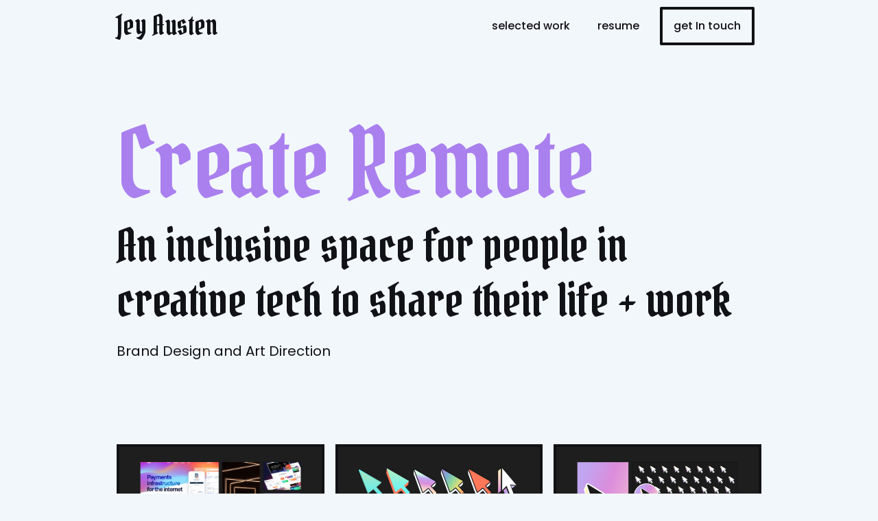

--- FILE ---
content_type: text/html; charset=utf-8
request_url: https://www.jeyausten.com/case-studies/create-remote
body_size: 9446
content:
<!DOCTYPE html><!-- Last Published: Tue Dec 02 2025 23:04:00 GMT+0000 (Coordinated Universal Time) --><html data-wf-domain="www.jeyausten.com" data-wf-page="63cb8d0870ce985b343bf134" data-wf-site="62acc17f0bea707cb5017f40" data-wf-collection="63cb8d0870ce981aeb3bf13a" data-wf-item-slug="create-remote"><head><meta charset="utf-8"/><title>Create Remote Case Study | Jey Austen Design Portfolio | Brand Design and Art Direction in Austin, Texas</title><meta content="An inclusive space for people in creative tech to share their life + work | Jey&#x27;s Role:  As a brand team, we scoured the internet for visuals that were vibrant, fun, and tech-driven, then picked our favorites to narrow in on. We wanted the cursor shape, and iterated until we found the right combination of angles, 3D, and gradients. Once the cursor shape was established, we created a style guide to reference for the website build and social graphics." name="description"/><meta content="Create Remote Case Study | Jey Austen Design Portfolio | Brand Design and Art Direction in Austin, Texas" property="og:title"/><meta content="An inclusive space for people in creative tech to share their life + work | Jey&#x27;s Role:  As a brand team, we scoured the internet for visuals that were vibrant, fun, and tech-driven, then picked our favorites to narrow in on. We wanted the cursor shape, and iterated until we found the right combination of angles, 3D, and gradients. Once the cursor shape was established, we created a style guide to reference for the website build and social graphics." property="og:description"/><meta content="https://cdn.prod.website-files.com/62adfa91c5d9c177d56ee711/62f1f8bebc47b29b7ffa14e3_Create%20Remote%20Moodboard.png" property="og:image"/><meta content="Create Remote Case Study | Jey Austen Design Portfolio | Brand Design and Art Direction in Austin, Texas" property="twitter:title"/><meta content="An inclusive space for people in creative tech to share their life + work | Jey&#x27;s Role:  As a brand team, we scoured the internet for visuals that were vibrant, fun, and tech-driven, then picked our favorites to narrow in on. We wanted the cursor shape, and iterated until we found the right combination of angles, 3D, and gradients. Once the cursor shape was established, we created a style guide to reference for the website build and social graphics." property="twitter:description"/><meta content="https://cdn.prod.website-files.com/62adfa91c5d9c177d56ee711/62f1f8bebc47b29b7ffa14e3_Create%20Remote%20Moodboard.png" property="twitter:image"/><meta property="og:type" content="website"/><meta content="summary_large_image" name="twitter:card"/><meta content="width=device-width, initial-scale=1" name="viewport"/><meta content="FNRbq2IDnM2kZ5l562zh2Xu7Tu6w5y2Y4h5Syy0mcyM" name="google-site-verification"/><link href="https://cdn.prod.website-files.com/62acc17f0bea707cb5017f40/css/jey-austen.webflow.shared.d5c4019fe.min.css" rel="stylesheet" type="text/css"/><link href="https://fonts.googleapis.com" rel="preconnect"/><link href="https://fonts.gstatic.com" rel="preconnect" crossorigin="anonymous"/><script src="https://ajax.googleapis.com/ajax/libs/webfont/1.6.26/webfont.js" type="text/javascript"></script><script type="text/javascript">WebFont.load({  google: {    families: ["Pirata One:regular:latin,latin-ext","Poppins:300,300italic,regular,italic,500,500italic,600,600italic,700,700italic"]  }});</script><script type="text/javascript">!function(o,c){var n=c.documentElement,t=" w-mod-";n.className+=t+"js",("ontouchstart"in o||o.DocumentTouch&&c instanceof DocumentTouch)&&(n.className+=t+"touch")}(window,document);</script><link href="https://cdn.prod.website-files.com/62acc17f0bea707cb5017f40/62d3434efc49d717aee83478_jeynavy-favicon.png" rel="shortcut icon" type="image/x-icon"/><link href="https://cdn.prod.website-files.com/62acc17f0bea707cb5017f40/62d34326f9c5ba4bf684e156_Jey.png" rel="apple-touch-icon"/><script async="" src="https://www.googletagmanager.com/gtag/js?id=G-7KNK1PBZH1"></script><script type="text/javascript">window.dataLayer = window.dataLayer || [];function gtag(){dataLayer.push(arguments);}gtag('set', 'developer_id.dZGVlNj', true);gtag('js', new Date());gtag('config', 'G-7KNK1PBZH1');</script><script>document.documentElement.lang = 'en';</script>

<script type="application/ld+json">
{
  "@context": "https://schema.org",
  "@type": "Person",
  "name": "Jey Austen",
  "givenName": "Jey",
  "familyName": "Austen",
  "gender": "Non-binary",
  "pronouns": "they/them",
  "jobTitle": "Designer",
  "description": "Designer at Google via Monks, Design Systems Expert, Brand Designer, and LGBTQ+ Advocate based in Austin, Texas. Specializes in comprehensive design systems, user experience design, and inclusive brand design with 10+ years of experience.",
  "url": "https://www.jeyausten.com",
  "image": "https://pbs.twimg.com/profile_images/1917936227820384256/ZvbGU81c_400x400.jpg",
  "sameAs": [
    "https://www.linkedin.com/in/jeyausten",
    "https://dribbble.com/JeyAusten",
    "https://webflow.com/@jeyausten",
    "https://www.tiktok.com/@jeycreates",
    "https://x.com/FigmaAntichrist",
    "https://podcasts.apple.com/us/podcast/how-gay-thou-art/id1644970745",
    "https://podcasts.apple.com/us/podcast/claws-x-code/id1818357358",
    "https://clawsxcode.com",
    "https://www.howgaythouart.com"
  ],
  "address": {
    "@type": "PostalAddress",
    "addressLocality": "Austin",
    "addressRegion": "Texas",
    "addressCountry": "United States"
  },
  "nationality": "American",
  "knowsLanguage": [
    {
      "@type": "Language",
      "name": "English",
      "fluency": "Native"
    }
  ],
  "alumniOf": [
    {
      "@type": "EducationalOrganization",
      "name": "Baylor University",
      "startDate": "2012",
      "endDate": "2017",
      "hasCredential": {
        "@type": "EducationalOccupationalCredential",
        "credentialCategory": "Bachelor of Arts",
        "educationalLevel": "Undergraduate",
        "about": "Film and Digital Media"
      }
    },
    {
      "@type": "EducationalOrganization",
      "name": "Regent's University London",
      "startDate": "2015-01",
      "endDate": "2015-05"
    }
  ],
  "worksFor": {
    "@type": "Organization",
    "name": "Google",
    "description": "Designer (via Monks)",
    "startDate": "2024-10"
  },
  "hasOccupation": [
    {
      "@type": "Occupation",
      "name": "Designer",
      "description": "Designer specializing in design systems, user experience, and brand design",
      "skills": [
        "Design Systems",
        "User Experience Design",
        "User Interface Design", 
        "Brand Design",
        "Web Design",
        "Illustration",
        "Cross-functional Collaboration",
        "Product Design",
        "Visual Design",
        "Interaction Design",
        "Prototyping",
        "User Research",
        "Design Documentation",
        "Component Libraries",
        "Design Tokens",
        "Information Architecture",
        "Accessibility Design",
        "Inclusive Design",
        "Motion Design",
        "Design QA",
        "Stakeholder Communication",
        "Design Systems Governance",
        "User-Centered Design",
        "Iterative Design Process",
        "Design Strategy",
        "Brand Identity",
        "Typography",
        "Color Theory",
        "Layout Design",
        "Responsive Design",
        "Mobile Design",
        "Desktop Design",
        "Enterprise Design",
        "B2B Design",
        "Data Visualization",
        "Design Thinking",
        "Problem Solving",
        "Creative Direction",
        "Design Leadership",
        "Mentoring",
        "Design Education",
        "Prompt Engineering",
        "Vibe Coding",
        "Figma",
        "Sketch",
        "Procreate",
        "Adobe Creative Suite",
        "Adobe Photoshop",
        "Adobe Illustrator",
        "Adobe InDesign",
        "Adobe After Effects",
        "Webflow",
        "WordPress",
        "HTML5",
        "CSS3",
        "JavaScript",
        "Front-end Development",
        "Design Handoff",
        "Developer Collaboration",
        "Agile Methodology",
        "Design Sprints",
        "User Testing",
        "A/B Testing",
        "Analytics",
        "Conversion Optimization",
        "Search Engine Optimization",
        "Social Media Optimization",
        "Content Strategy",
        "Brand Guidelines",
        "Style Guides",
        "Pattern Libraries",
        "Design System Documentation"
      ],
      "occupationLocation": {
        "@type": "Place",
        "name": "Austin, Texas, United States"
      }
    }
  ],
  "workExample": [
    {
      "@type": "CreativeWork",
      "name": "dbt Labs Web Design System",
      "description": "Comprehensive web design system creating cohesive user experience across 50+ pages, documentation site, and learning management system with 70+ custom illustrations",
      "dateCreated": "2023",
      "creator": {
        "@type": "Person",
        "name": "Jey Austen"
      }
    },
    {
      "@type": "CreativeWork",
      "name": "Google Merchant Design System",
      "description": "Comprehensive design system for Google Merchant's Guidance and Insights Framework team including brand identity and UX/UI components",
      "dateCreated": "2024",
      "creator": {
        "@type": "Person",
        "name": "Jey Austen"
      }
    },
    {
      "@type": "CreativeWork",
      "name": "With App Product Design",
      "description": "Product design for consumer social app including GIF drawer, camera features, and comprehensive design system",
      "dateCreated": "2022",
      "creator": {
        "@type": "Person",
        "name": "Jey Austen"
      }
    },
    {
      "@type": "CreativeWork",
      "name": "Hitched Banking Platform",
      "description": "Complete brand and product design for joint banking platform targeting couples, including marketing website and budget calculator",
      "dateCreated": "2022",
      "creator": {
        "@type": "Person",
        "name": "Jey Austen"
      }
    }
  ],
  "owns": {
    "@type": "Organization",
    "name": "Jey Austen Design",
    "description": "Full-service brand and web design studio specializing in comprehensive branding and web design services for small B2C businesses",
    "foundingDate": "2015-09",
    "founder": {
      "@type": "Person",
      "name": "Jey Austen"
    },
    "url": "https://www.jeyausten.com"
  },
  "memberOf": [
    {
      "@type": "Organization",
      "name": "Friends of Figma Austin",
      "description": "Community group for Figma users in Austin, Texas"
    }
  ],
  "creator": [
    {
      "@type": "PodcastSeries",
      "name": "How Gay Thou Art",
      "description": "LGBTQ comedy podcast about growing up queer, Christian, and hella confused",
      "genre": "Comedy, LGBTQ+, Religion",
      "url": "https://www.howgaythouart.com",
      "creator": [
        {
          "@type": "Person",
          "name": "Jey Austen"
        },
        {
          "@type": "Person", 
          "name": "Clint Keller"
        }
      ]
    },
    {
      "@type": "PodcastSeries",
      "name": "Claws x Code",
      "description": "Host Joi and co-host Jey cut through the noise in tech, design tools, and AI's takeover of creative work. Joi Jetson brings design engineering and UX leadership fire, while Jey Austen delivers illustration, branding, and UI expertise with zero filter. From Figma's ambitious releases to agentic AI debates, Silicon Valley trade wars to the latest from OpenAI, Anthropic, Perplexity, Gemini and Llama - we dissect what actually matters for product design. Real talk from designers who've survived multiple tech booms.",
      "genre": "Comedy, Design, Technology",
      "url": "https://clawsxcode.com/",
      "creator": [
        {
          "@type": "Person",
          "name": "Joi Jetson"
        },
        {
          "@type": "Person", 
          "name": "Jey Austen"
        }
      ]
    }
  ],
  "award": [
    {
      "@type": "Award",
      "name": "Awwwards Nominee",
      "description": "Portfolio website nominated for Awwwards recognition",
      "dateAwarded": "2022-08"
    }
  ],
  "seeks": {
    "@type": "Demand",
    "description": "Full-time opportunities and client projects in design systems, product design, brand design, and web design, particularly in education, activism, or entertainment sectors"
  },
  "interestIn": [
    "Design Systems",
    "Product Design",
    "Prompt Engineering",
    "Vibe Coding",
    "Web Design",
    "LGBTQ+ Advocacy", 
    "Education",
    "Accessibility",
    "Inclusive Design",
    "Mentorship",
    "Community Building",
    "Illustration",
    "Brand Design",
    "User Experience",
    "Website Design"
  ],
  "workLocation": {
    "@type": "Place",
    "name": "Remote",
    "description": "Primarily remote work with occasional travel, based in Austin, Texas"
  },
  "hasExperience": {
    "@type": "WorkExperience",
    "yearsOfExperience": "10+",
    "description": "Over 10 years of creative experience across multiple industries including technology, athletics, entertainment, and fintech"
  }
}
</script></head><body class="case-study"><div id="Header"><div data-animation="default" data-collapse="small" data-duration="400" data-easing="ease" data-easing2="ease" role="banner" class="navbar w-nav"><div class="navbar w-container"><a href="/" class="brand w-nav-brand"><h1 class="logo">Jey Austen</h1></a><nav role="navigation" class="nav-menu w-nav-menu"><a href="/showcase" class="nav-link onwhite w-nav-link">selected work</a><a href="/resume" class="nav-link onwhite w-nav-link">resume</a><a href="#Footer" class="nav-link cta onwhite w-nav-link">get In touch</a></nav><div class="menu-button onwhite w-nav-button"><div class="icon w-icon-nav-menu"></div></div></div></div></div><div class="case-study-section"><div class="title w-container"><h1 style="color:#aa80ef" class="h1-case-study">Create Remote</h1><h2 class="h2-case-study">An inclusive space for people in creative tech to share their life + work</h2><h4 class="h3-case-study">Brand Design and Art Direction</h4></div></div><div class="case-study-section images"><div class="w-container"><div class="w-layout-grid grid-4"><div id="w-node-_6dd07c4c-5e41-4d3c-35b9-32edebeee468-343bf134" class="div-block-19"><div style="background-image:url(&quot;https://cdn.prod.website-files.com/62adfa91c5d9c177d56ee711/62f1f8d2b7b0923cc0a4654f_Create%20Remote%20Artboard.png&quot;)" class="swcard inner case-studies"><img src="https://cdn.prod.website-files.com/62adfa91c5d9c177d56ee711/62f1f8d2b7b0923cc0a4654f_Create%20Remote%20Artboard.png" loading="lazy" alt="" sizes="(max-width: 767px) 100vw, (max-width: 991px) 728px, 940px" srcset="https://cdn.prod.website-files.com/62adfa91c5d9c177d56ee711/62f1f8d2b7b0923cc0a4654f_Create%20Remote%20Artboard-p-500.png 500w, https://cdn.prod.website-files.com/62adfa91c5d9c177d56ee711/62f1f8d2b7b0923cc0a4654f_Create%20Remote%20Artboard-p-800.png 800w, https://cdn.prod.website-files.com/62adfa91c5d9c177d56ee711/62f1f8d2b7b0923cc0a4654f_Create%20Remote%20Artboard-p-1080.png 1080w, https://cdn.prod.website-files.com/62adfa91c5d9c177d56ee711/62f1f8d2b7b0923cc0a4654f_Create%20Remote%20Artboard.png 1600w" class="image-13"/></div><div class="card-padding many-hats"><h4 class="h4 showcase">Research</h4><p class="design-story">As a brand team, we scoured the internet for visuals that were vibrant, fun, and tech-driven, then picked our favorites to narrow in on.</p></div></div><div id="w-node-_2e084f6e-4221-568b-8f70-1b73e28c96b3-343bf134" class="div-block-19"><div style="background-image:url(&quot;https://cdn.prod.website-files.com/62adfa91c5d9c177d56ee711/62f1f8d2b7b0923cc0a4654f_Create%20Remote%20Artboard.png&quot;)" class="swcard inner case-studies"><img src="https://cdn.prod.website-files.com/62adfa91c5d9c177d56ee711/62f1f8b4e38c6d66d30c8515_Create%20Remote%20Versions.png" loading="lazy" alt="" sizes="(max-width: 767px) 100vw, (max-width: 991px) 728px, 940px" srcset="https://cdn.prod.website-files.com/62adfa91c5d9c177d56ee711/62f1f8b4e38c6d66d30c8515_Create%20Remote%20Versions-p-500.png 500w, https://cdn.prod.website-files.com/62adfa91c5d9c177d56ee711/62f1f8b4e38c6d66d30c8515_Create%20Remote%20Versions-p-800.png 800w, https://cdn.prod.website-files.com/62adfa91c5d9c177d56ee711/62f1f8b4e38c6d66d30c8515_Create%20Remote%20Versions-p-1080.png 1080w, https://cdn.prod.website-files.com/62adfa91c5d9c177d56ee711/62f1f8b4e38c6d66d30c8515_Create%20Remote%20Versions.png 1600w"/></div><div class="card-padding many-hats"><h4 class="h4 showcase">Iterate</h4><p class="design-story">We wanted the cursor shape, and iterated until we found the right combination of angles, 3D, and gradients.</p></div></div><div id="w-node-_047180d3-4088-3d01-380a-cf9c6df4ec28-343bf134" class="div-block-19"><div style="background-image:url(&quot;https://cdn.prod.website-files.com/62adfa91c5d9c177d56ee711/62f1f8d2b7b0923cc0a4654f_Create%20Remote%20Artboard.png&quot;)" class="swcard inner case-studies"><img src="https://cdn.prod.website-files.com/62adfa91c5d9c177d56ee711/62f1f8bebc47b29b7ffa14e3_Create%20Remote%20Moodboard.png" loading="lazy" alt="" sizes="(max-width: 767px) 100vw, (max-width: 991px) 728px, 940px" srcset="https://cdn.prod.website-files.com/62adfa91c5d9c177d56ee711/62f1f8bebc47b29b7ffa14e3_Create%20Remote%20Moodboard-p-500.png 500w, https://cdn.prod.website-files.com/62adfa91c5d9c177d56ee711/62f1f8bebc47b29b7ffa14e3_Create%20Remote%20Moodboard-p-800.png 800w, https://cdn.prod.website-files.com/62adfa91c5d9c177d56ee711/62f1f8bebc47b29b7ffa14e3_Create%20Remote%20Moodboard-p-1080.png 1080w, https://cdn.prod.website-files.com/62adfa91c5d9c177d56ee711/62f1f8bebc47b29b7ffa14e3_Create%20Remote%20Moodboard.png 1600w" class="image-14"/></div><div class="card-padding many-hats"><h4 class="h4 showcase">Finalize</h4><p class="design-story">Once the cursor shape was established, we created a style guide to reference for the website build and social graphics.</p></div></div></div></div></div><div class="case-study-section"><div class="container-6 w-container"><h2 class="case-study-heading">The Basics:</h2><h4 class="h4-case-study">Role:</h4><div class="w-richtext"><p>As the brand team lead, I ensured the project stayed on track by setting clear deadlines and guiding the team through the design process. I initiated the project by creating Figma frames for collecting inspiration, including photos, screenshots, logo ideas, and typography. My focus was on refining the cursor concept, iterating on angles, 3D effects, and gradients until we achieved the perfect final logo.</p></div><h4 class="h4-case-study">Problem and Opportunity:</h4><div class="w-richtext"><p>Create Remote began as an inclusive Slack channel for creatives to connect remotely when everything moved online in 2020. With over 500 users, Create Remote needed a brand that could scale and effectively represent its expanding community.</p></div><h4 class="h4-case-study">Key Stakeholders and their Priorities:</h4><div class="w-richtext"><p><strong>Founders: </strong>Develop a brand that accurately reflects the values of CreateRemote.</p><p><strong>Brand Team: </strong>Design an accessible brand that aligns with current trends and engages the community.</p><p><strong>Brand Team Credits:</strong><em> Hyam Fayed, Tiffany Bishop, Felipe Molina, Tyler Clark, Joseph Alessio</em></p><p>‍</p></div><h2 class="case-study-heading">The Discovery:</h2><h4 class="h4-case-study">Who are the users/audience:</h4><div class="w-richtext"><p>Designing for a community of UX/UI designers presented the unique challenge of creating a brand that would resonate with and impress fellow creatives.</p></div><h4 class="h4-case-study">Research and Competitor Analysis:</h4><div class="w-richtext"><p>We researched top design trends and examined leading sites such as Stripe’s gradient-heavy rebranding and Webflow’s No Code Conference page. We admired the boldness of Webflow’s visuals and the vibrant color schemes of Stripe. Our goal was to combine these elements with softer gradients to create a distinctive and engaging brand identity for Create Remote.</p></div><h2 class="case-study-heading">The Process:</h2><h4 class="h4-case-study">Strategize:</h4><div class="w-richtext"><p>I outlined the project steps in Linear, setting deadlines and organizing tasks. I created a &quot;brandstorm&quot; page in Figma, which included frames for Brand Ideas, Existing Assets, Moodboards, Colors, Logo Ideas, and Typography. This setup facilitated a structured brainstorming process and collaborative ideation.</p></div><div class="casepic"><img loading="lazy" alt="" src="https://cdn.prod.website-files.com/62adfa91c5d9c177d56ee711/62f1f8d2b7b0923cc0a4654f_Create%20Remote%20Artboard.png" sizes="(max-width: 767px) 100vw, (max-width: 991px) 728px, 940px" srcset="https://cdn.prod.website-files.com/62adfa91c5d9c177d56ee711/62f1f8d2b7b0923cc0a4654f_Create%20Remote%20Artboard-p-500.png 500w, https://cdn.prod.website-files.com/62adfa91c5d9c177d56ee711/62f1f8d2b7b0923cc0a4654f_Create%20Remote%20Artboard-p-800.png 800w, https://cdn.prod.website-files.com/62adfa91c5d9c177d56ee711/62f1f8d2b7b0923cc0a4654f_Create%20Remote%20Artboard-p-1080.png 1080w, https://cdn.prod.website-files.com/62adfa91c5d9c177d56ee711/62f1f8d2b7b0923cc0a4654f_Create%20Remote%20Artboard.png 1600w" class="image-15"/></div><h4 class="h4-case-study">Visualize:</h4><div class="w-richtext"><p>We decided on a cursor as a central brand element, reflecting the remote work environment where designers often see each other’s cursors in Figma files. Starting with a simple cursor design, I incorporated gradients and 3D effects based on team feedback. After multiple iterations, we finalized a design with thick borders to enhance visibility and impact.</p></div><div class="casepic"><img loading="lazy" alt="" src="https://cdn.prod.website-files.com/62adfa91c5d9c177d56ee711/62f1f8b4e38c6d66d30c8515_Create%20Remote%20Versions.png" sizes="(max-width: 767px) 100vw, (max-width: 991px) 728px, 940px" srcset="https://cdn.prod.website-files.com/62adfa91c5d9c177d56ee711/62f1f8b4e38c6d66d30c8515_Create%20Remote%20Versions-p-500.png 500w, https://cdn.prod.website-files.com/62adfa91c5d9c177d56ee711/62f1f8b4e38c6d66d30c8515_Create%20Remote%20Versions-p-800.png 800w, https://cdn.prod.website-files.com/62adfa91c5d9c177d56ee711/62f1f8b4e38c6d66d30c8515_Create%20Remote%20Versions-p-1080.png 1080w, https://cdn.prod.website-files.com/62adfa91c5d9c177d56ee711/62f1f8b4e38c6d66d30c8515_Create%20Remote%20Versions.png 1600w" class="image-15"/></div><h4 class="h4-case-study">Critique:</h4><div class="w-richtext"><p>With the logo established, we focused on social media assets. I experimented with different profile picture options, including solid and gradient backgrounds, and adjusted gradients for better contrast against white strokes. To address alt text concerns on Twitter, I designed a pattern of cursors representing a collaborative Figma file. This concept was well-received and implemented swiftly.</p></div><div class="casepic"><img loading="lazy" alt="" src="https://cdn.prod.website-files.com/62adfa91c5d9c177d56ee711/62f1f8bebc47b29b7ffa14e3_Create%20Remote%20Moodboard.png" sizes="(max-width: 767px) 100vw, (max-width: 991px) 728px, 940px" srcset="https://cdn.prod.website-files.com/62adfa91c5d9c177d56ee711/62f1f8bebc47b29b7ffa14e3_Create%20Remote%20Moodboard-p-500.png 500w, https://cdn.prod.website-files.com/62adfa91c5d9c177d56ee711/62f1f8bebc47b29b7ffa14e3_Create%20Remote%20Moodboard-p-800.png 800w, https://cdn.prod.website-files.com/62adfa91c5d9c177d56ee711/62f1f8bebc47b29b7ffa14e3_Create%20Remote%20Moodboard-p-1080.png 1080w, https://cdn.prod.website-files.com/62adfa91c5d9c177d56ee711/62f1f8bebc47b29b7ffa14e3_Create%20Remote%20Moodboard.png 1600w" class="image-15"/></div><h4 class="h4-case-study">Iterate:</h4><div class="w-richtext"><p>While I developed profile graphics, the team experimented with button styles and other social media elements. We created a style guide in Figma to ensure consistency and provide the entire design team with access to a mini-design system and asset libraries.</p></div><div class="casepic"><img loading="lazy" alt="" src="https://cdn.prod.website-files.com/62adfa91c5d9c177d56ee711/62f1f91c5a19e10de8a68a69_Create%20Remore%20further%20explorations.png" sizes="(max-width: 767px) 100vw, (max-width: 991px) 728px, 940px" srcset="https://cdn.prod.website-files.com/62adfa91c5d9c177d56ee711/62f1f91c5a19e10de8a68a69_Create%20Remore%20further%20explorations-p-500.png 500w, https://cdn.prod.website-files.com/62adfa91c5d9c177d56ee711/62f1f91c5a19e10de8a68a69_Create%20Remore%20further%20explorations-p-800.png 800w, https://cdn.prod.website-files.com/62adfa91c5d9c177d56ee711/62f1f91c5a19e10de8a68a69_Create%20Remore%20further%20explorations-p-1080.png 1080w, https://cdn.prod.website-files.com/62adfa91c5d9c177d56ee711/62f1f91c5a19e10de8a68a69_Create%20Remore%20further%20explorations.png 1600w" class="image-15"/></div><h2 class="case-study-heading"><br/>The Outcome:</h2><h4 class="h4-case-study">Final Decisions and Tradeoffs:</h4><div class="w-richtext"><p>Working remotely with the team was an enriching experience, highlighting the importance of asynchronous collaboration and attention to detail. We ensured the logo’s visibility across different sizes, addressing issues like the white stroke and gradient in smaller formats. The project reinforced the value of a well-documented design system and set a high standard for future branding efforts.</p><p><strong>Key Metrics:</strong></p><ul role="list"><li><strong>Cursor Design Iterations:</strong> Multiple versions tested and refined to achieve the final logo.</li><li><strong>Style Guide Creation:</strong> Developed a comprehensive guide for consistent brand application.</li><li><strong>Social Media Assets:</strong> Designed engaging profile graphics and headers that enhanced brand cohesion and visibility.</li></ul></div></div></div><section id="Selected-Work" class="section selected-work night-mode case"><div class="moth"><img src="https://cdn.prod.website-files.com/62acc17f0bea707cb5017f40/63ca19356352c217f9e440fc_MothNavy.svg" loading="lazy" alt="Moth Illustration" class="moth-photo"/></div><div class="container cs wite w-container"><h2>More Case Studies</h2><div class="ig-grid w-dyn-list"><div role="list" class="collection-list w-dyn-items"><div role="listitem" class="collection-item seleceted night-mode w-dyn-item"><a href="/case-studies/create-remote" aria-current="page" class="selectedwork-card white w-inline-block w--current"><div class="swcard inner hp white"><div class="selectedworkcardinfo"><h3 class="box-title">2020 - Brand Design Lead</h3><p class="seleceted-subhead white">Brand Design and Art Direction</p></div><img height="80" loading="lazy" src="https://cdn.prod.website-files.com/62adfa91c5d9c177d56ee711/62ae05a50eca2558ca389a72_Create%20Remote%20blue.svg" width="80" alt="Create Remote" class="image logo-icon"/></div><div class="card-padding sw--home"><h3 class="box-title night-mode">Create Remote</h3><p class="box-subhead night-mode">An inclusive space for people in creative tech to share their life + work</p></div></a></div><div role="listitem" class="collection-item seleceted night-mode w-dyn-item"><a href="/case-studies/locality" class="selectedwork-card white w-inline-block"><div class="swcard inner hp white"><div class="selectedworkcardinfo"><h3 class="box-title">2021 - Brand Owner</h3><p class="seleceted-subhead white">UI/UX Design, Art Direction, Product Design</p></div><img height="80" loading="lazy" src="https://cdn.prod.website-files.com/62adfa91c5d9c177d56ee711/62c21e1767a6a3c31d060ae1_LocalityLog.svg" width="80" alt="Locality" class="image logo-icon"/></div><div class="card-padding sw--home"><h3 class="box-title night-mode">Locality</h3><p class="box-subhead night-mode">Bank Serving Small Business Owners of South Florida</p></div></a></div><div role="listitem" class="collection-item seleceted night-mode w-dyn-item"><a href="/case-studies/hitched" class="selectedwork-card white w-inline-block"><div class="swcard inner hp white"><div class="selectedworkcardinfo"><h3 class="box-title">2022 - Brand Owner</h3><p class="seleceted-subhead white">UX/UI Design, Art Direction, Product Design</p></div><img height="80" loading="lazy" src="https://cdn.prod.website-files.com/62adfa91c5d9c177d56ee711/66bfc27d59da23926c00186d_Hitched%20Rings.svg" width="80" alt="Hitched" class="image logo-icon"/></div><div class="card-padding sw--home"><h3 class="box-title night-mode">Hitched</h3><p class="box-subhead night-mode">Joint banking for couples combining their finances for the first time</p></div></a></div><div role="listitem" class="collection-item seleceted night-mode w-dyn-item"><a href="/case-studies/with" class="selectedwork-card white w-inline-block"><div class="swcard inner hp white"><div class="selectedworkcardinfo"><h3 class="box-title">2022 - Sr Product Designer</h3><p class="seleceted-subhead white">Product Design, Interaction Design, Design Systems</p></div><img height="80" loading="lazy" src="https://cdn.prod.website-files.com/62adfa91c5d9c177d56ee711/63cb5be15ff1b7fddd5eb224_WITH%20-%20Wordmark%20-%20White%20-%20Transparent.png" width="80" alt="With" class="image logo-icon"/></div><div class="card-padding sw--home"><h3 class="box-title night-mode">With</h3><p class="box-subhead night-mode">A groupchat app meant to bring far apart friends closer together</p></div></a></div></div></div></div></section><footer id="Footer" class="footer-charcoal"><div class="container form-container w-container"><div class="div-block-10"><div class="get-in-touch"><h2 class="heading-25">Get in Touch</h2><p class="paragraph-5">Currently open to mentorship opportunities, freelance, and remote brand and web roles on LGBTQ+ inclusive design teams</p></div><div class="form-block-charcoal dark-mode w-form"><form id="email-form" name="email-form" data-name="Email Form" method="get" class="form" data-wf-page-id="63cb8d0870ce985b343bf134" data-wf-element-id="4e2c4f4b-e85d-54c5-300c-645bc75a4dec" data-turnstile-sitekey="0x4AAAAAAAQTptj2So4dx43e"><div class="form-fields"><input class="form-field dark-mode w-input" maxlength="256" name="Name-3" data-name="Name 3" placeholder="Name" type="text" id="Name-3" required=""/><input class="form-field dark-mode w-input" maxlength="256" name="Email-3" data-name="Email 3" placeholder="Email" type="email" id="Email-3" required=""/><input class="form-field dark-mode hcih w-input" maxlength="256" name="Body-2" data-name="Body 2" placeholder="How Can I Help?" type="text" id="Body-2" required=""/></div><input type="submit" data-wait="Please wait..." class="submit-button dark w-button" value="Submit"/></form><div class="success-message w-form-done"><div>Thank you! Your submission has been received!</div></div><div class="error-message w-form-fail"><div class="text-block-3">Oops! Something went wrong while submitting the form.</div></div></div></div><div class="sword"><img src="https://cdn.prod.website-files.com/62acc17f0bea707cb5017f40/62d44dfab7f9bc59f734ad64_navy%20sword.svg" loading="lazy" alt="" class="image-5"/></div></div><div class="container form-container w-container"><div class="follow-along"><h2 class="heading-24">Follow Along</h2><div class="social"><a href="https://www.linkedin.com/in/jeyausten/" target="_blank" class="social-link social-outline white w-inline-block"><img src="https://cdn.prod.website-files.com/62acc17f0bea707cb5017f40/62d44e085d3ddb2e4c932664_linkedin-charcoal.svg" loading="lazy" alt="Linked In logo" class="social-link-image"/></a><a href="https://www.instagram.com/JeyAusten/" target="_blank" class="social-link social-outline white w-inline-block"><img src="https://cdn.prod.website-files.com/62acc17f0bea707cb5017f40/62d44e08cb5c405fbba02693_instagram-charcoal.svg" loading="lazy" alt="Instagram Logo
" class="social-link-image"/></a><a href="https://dribbble.com/JeyAusten" target="_blank" class="social-link social-outline white w-inline-block"><img src="https://cdn.prod.website-files.com/62acc17f0bea707cb5017f40/62d44e08cb5c40183fa02694_dribbble.svg" loading="lazy" alt="Dribbble logo
" class="social-link-image"/></a><a href="https://www.behance.net/jeyausten" target="_blank" class="social-link social-outline white w-inline-block"><img src="https://cdn.prod.website-files.com/62acc17f0bea707cb5017f40/62d44e0849ba53627ee0fe5d_behance-charcoal.svg" loading="lazy" alt="Behance Logo
" class="social-link-image"/></a></div></div><div class="back-to-top"><a href="#Header" class="link white submit-button">back to top ^</a></div><div><div class="copywright dark-mode">© 2025 Jey Austen</div></div></div></footer><script src="https://d3e54v103j8qbb.cloudfront.net/js/jquery-3.5.1.min.dc5e7f18c8.js?site=62acc17f0bea707cb5017f40" type="text/javascript" integrity="sha256-9/aliU8dGd2tb6OSsuzixeV4y/faTqgFtohetphbbj0=" crossorigin="anonymous"></script><script src="https://cdn.prod.website-files.com/62acc17f0bea707cb5017f40/js/webflow.schunk.36b8fb49256177c8.js" type="text/javascript"></script><script src="https://cdn.prod.website-files.com/62acc17f0bea707cb5017f40/js/webflow.46b2eaa6.15f41d151c42a0cb.js" type="text/javascript"></script></body></html>

--- FILE ---
content_type: text/css
request_url: https://cdn.prod.website-files.com/62acc17f0bea707cb5017f40/css/jey-austen.webflow.shared.d5c4019fe.min.css
body_size: 16744
content:
html{-webkit-text-size-adjust:100%;-ms-text-size-adjust:100%;font-family:sans-serif}body{margin:0}article,aside,details,figcaption,figure,footer,header,hgroup,main,menu,nav,section,summary{display:block}audio,canvas,progress,video{vertical-align:baseline;display:inline-block}audio:not([controls]){height:0;display:none}[hidden],template{display:none}a{background-color:#0000}a:active,a:hover{outline:0}abbr[title]{border-bottom:1px dotted}b,strong{font-weight:700}dfn{font-style:italic}h1{margin:.67em 0;font-size:2em}mark{color:#000;background:#ff0}small{font-size:80%}sub,sup{vertical-align:baseline;font-size:75%;line-height:0;position:relative}sup{top:-.5em}sub{bottom:-.25em}img{border:0}svg:not(:root){overflow:hidden}hr{box-sizing:content-box;height:0}pre{overflow:auto}code,kbd,pre,samp{font-family:monospace;font-size:1em}button,input,optgroup,select,textarea{color:inherit;font:inherit;margin:0}button{overflow:visible}button,select{text-transform:none}button,html input[type=button],input[type=reset]{-webkit-appearance:button;cursor:pointer}button[disabled],html input[disabled]{cursor:default}button::-moz-focus-inner,input::-moz-focus-inner{border:0;padding:0}input{line-height:normal}input[type=checkbox],input[type=radio]{box-sizing:border-box;padding:0}input[type=number]::-webkit-inner-spin-button,input[type=number]::-webkit-outer-spin-button{height:auto}input[type=search]{-webkit-appearance:none}input[type=search]::-webkit-search-cancel-button,input[type=search]::-webkit-search-decoration{-webkit-appearance:none}legend{border:0;padding:0}textarea{overflow:auto}optgroup{font-weight:700}table{border-collapse:collapse;border-spacing:0}td,th{padding:0}@font-face{font-family:webflow-icons;src:url([data-uri])format("truetype");font-weight:400;font-style:normal}[class^=w-icon-],[class*=\ w-icon-]{speak:none;font-variant:normal;text-transform:none;-webkit-font-smoothing:antialiased;-moz-osx-font-smoothing:grayscale;font-style:normal;font-weight:400;line-height:1;font-family:webflow-icons!important}.w-icon-slider-right:before{content:""}.w-icon-slider-left:before{content:""}.w-icon-nav-menu:before{content:""}.w-icon-arrow-down:before,.w-icon-dropdown-toggle:before{content:""}.w-icon-file-upload-remove:before{content:""}.w-icon-file-upload-icon:before{content:""}*{box-sizing:border-box}html{height:100%}body{color:#333;background-color:#fff;min-height:100%;margin:0;font-family:Arial,sans-serif;font-size:14px;line-height:20px}img{vertical-align:middle;max-width:100%;display:inline-block}html.w-mod-touch *{background-attachment:scroll!important}.w-block{display:block}.w-inline-block{max-width:100%;display:inline-block}.w-clearfix:before,.w-clearfix:after{content:" ";grid-area:1/1/2/2;display:table}.w-clearfix:after{clear:both}.w-hidden{display:none}.w-button{color:#fff;line-height:inherit;cursor:pointer;background-color:#3898ec;border:0;border-radius:0;padding:9px 15px;text-decoration:none;display:inline-block}input.w-button{-webkit-appearance:button}html[data-w-dynpage] [data-w-cloak]{color:#0000!important}.w-code-block{margin:unset}pre.w-code-block code{all:inherit}.w-optimization{display:contents}.w-webflow-badge,.w-webflow-badge>img{box-sizing:unset;width:unset;height:unset;max-height:unset;max-width:unset;min-height:unset;min-width:unset;margin:unset;padding:unset;float:unset;clear:unset;border:unset;border-radius:unset;background:unset;background-image:unset;background-position:unset;background-size:unset;background-repeat:unset;background-origin:unset;background-clip:unset;background-attachment:unset;background-color:unset;box-shadow:unset;transform:unset;direction:unset;font-family:unset;font-weight:unset;color:unset;font-size:unset;line-height:unset;font-style:unset;font-variant:unset;text-align:unset;letter-spacing:unset;-webkit-text-decoration:unset;text-decoration:unset;text-indent:unset;text-transform:unset;list-style-type:unset;text-shadow:unset;vertical-align:unset;cursor:unset;white-space:unset;word-break:unset;word-spacing:unset;word-wrap:unset;transition:unset}.w-webflow-badge{white-space:nowrap;cursor:pointer;box-shadow:0 0 0 1px #0000001a,0 1px 3px #0000001a;visibility:visible!important;opacity:1!important;z-index:2147483647!important;color:#aaadb0!important;overflow:unset!important;background-color:#fff!important;border-radius:3px!important;width:auto!important;height:auto!important;margin:0!important;padding:6px!important;font-size:12px!important;line-height:14px!important;text-decoration:none!important;display:inline-block!important;position:fixed!important;inset:auto 12px 12px auto!important;transform:none!important}.w-webflow-badge>img{position:unset;visibility:unset!important;opacity:1!important;vertical-align:middle!important;display:inline-block!important}h1,h2,h3,h4,h5,h6{margin-bottom:10px;font-weight:700}h1{margin-top:20px;font-size:38px;line-height:44px}h2{margin-top:20px;font-size:32px;line-height:36px}h3{margin-top:20px;font-size:24px;line-height:30px}h4{margin-top:10px;font-size:18px;line-height:24px}h5{margin-top:10px;font-size:14px;line-height:20px}h6{margin-top:10px;font-size:12px;line-height:18px}p{margin-top:0;margin-bottom:10px}blockquote{border-left:5px solid #e2e2e2;margin:0 0 10px;padding:10px 20px;font-size:18px;line-height:22px}figure{margin:0 0 10px}figcaption{text-align:center;margin-top:5px}ul,ol{margin-top:0;margin-bottom:10px;padding-left:40px}.w-list-unstyled{padding-left:0;list-style:none}.w-embed:before,.w-embed:after{content:" ";grid-area:1/1/2/2;display:table}.w-embed:after{clear:both}.w-video{width:100%;padding:0;position:relative}.w-video iframe,.w-video object,.w-video embed{border:none;width:100%;height:100%;position:absolute;top:0;left:0}fieldset{border:0;margin:0;padding:0}button,[type=button],[type=reset]{cursor:pointer;-webkit-appearance:button;border:0}.w-form{margin:0 0 15px}.w-form-done{text-align:center;background-color:#ddd;padding:20px;display:none}.w-form-fail{background-color:#ffdede;margin-top:10px;padding:10px;display:none}label{margin-bottom:5px;font-weight:700;display:block}.w-input,.w-select{color:#333;vertical-align:middle;background-color:#fff;border:1px solid #ccc;width:100%;height:38px;margin-bottom:10px;padding:8px 12px;font-size:14px;line-height:1.42857;display:block}.w-input::placeholder,.w-select::placeholder{color:#999}.w-input:focus,.w-select:focus{border-color:#3898ec;outline:0}.w-input[disabled],.w-select[disabled],.w-input[readonly],.w-select[readonly],fieldset[disabled] .w-input,fieldset[disabled] .w-select{cursor:not-allowed}.w-input[disabled]:not(.w-input-disabled),.w-select[disabled]:not(.w-input-disabled),.w-input[readonly],.w-select[readonly],fieldset[disabled]:not(.w-input-disabled) .w-input,fieldset[disabled]:not(.w-input-disabled) .w-select{background-color:#eee}textarea.w-input,textarea.w-select{height:auto}.w-select{background-color:#f3f3f3}.w-select[multiple]{height:auto}.w-form-label{cursor:pointer;margin-bottom:0;font-weight:400;display:inline-block}.w-radio{margin-bottom:5px;padding-left:20px;display:block}.w-radio:before,.w-radio:after{content:" ";grid-area:1/1/2/2;display:table}.w-radio:after{clear:both}.w-radio-input{float:left;margin:3px 0 0 -20px;line-height:normal}.w-file-upload{margin-bottom:10px;display:block}.w-file-upload-input{opacity:0;z-index:-100;width:.1px;height:.1px;position:absolute;overflow:hidden}.w-file-upload-default,.w-file-upload-uploading,.w-file-upload-success{color:#333;display:inline-block}.w-file-upload-error{margin-top:10px;display:block}.w-file-upload-default.w-hidden,.w-file-upload-uploading.w-hidden,.w-file-upload-error.w-hidden,.w-file-upload-success.w-hidden{display:none}.w-file-upload-uploading-btn{cursor:pointer;background-color:#fafafa;border:1px solid #ccc;margin:0;padding:8px 12px;font-size:14px;font-weight:400;display:flex}.w-file-upload-file{background-color:#fafafa;border:1px solid #ccc;flex-grow:1;justify-content:space-between;margin:0;padding:8px 9px 8px 11px;display:flex}.w-file-upload-file-name{font-size:14px;font-weight:400;display:block}.w-file-remove-link{cursor:pointer;width:auto;height:auto;margin-top:3px;margin-left:10px;padding:3px;display:block}.w-icon-file-upload-remove{margin:auto;font-size:10px}.w-file-upload-error-msg{color:#ea384c;padding:2px 0;display:inline-block}.w-file-upload-info{padding:0 12px;line-height:38px;display:inline-block}.w-file-upload-label{cursor:pointer;background-color:#fafafa;border:1px solid #ccc;margin:0;padding:8px 12px;font-size:14px;font-weight:400;display:inline-block}.w-icon-file-upload-icon,.w-icon-file-upload-uploading{width:20px;margin-right:8px;display:inline-block}.w-icon-file-upload-uploading{height:20px}.w-container{max-width:940px;margin-left:auto;margin-right:auto}.w-container:before,.w-container:after{content:" ";grid-area:1/1/2/2;display:table}.w-container:after{clear:both}.w-container .w-row{margin-left:-10px;margin-right:-10px}.w-row:before,.w-row:after{content:" ";grid-area:1/1/2/2;display:table}.w-row:after{clear:both}.w-row .w-row{margin-left:0;margin-right:0}.w-col{float:left;width:100%;min-height:1px;padding-left:10px;padding-right:10px;position:relative}.w-col .w-col{padding-left:0;padding-right:0}.w-col-1{width:8.33333%}.w-col-2{width:16.6667%}.w-col-3{width:25%}.w-col-4{width:33.3333%}.w-col-5{width:41.6667%}.w-col-6{width:50%}.w-col-7{width:58.3333%}.w-col-8{width:66.6667%}.w-col-9{width:75%}.w-col-10{width:83.3333%}.w-col-11{width:91.6667%}.w-col-12{width:100%}.w-hidden-main{display:none!important}@media screen and (max-width:991px){.w-container{max-width:728px}.w-hidden-main{display:inherit!important}.w-hidden-medium{display:none!important}.w-col-medium-1{width:8.33333%}.w-col-medium-2{width:16.6667%}.w-col-medium-3{width:25%}.w-col-medium-4{width:33.3333%}.w-col-medium-5{width:41.6667%}.w-col-medium-6{width:50%}.w-col-medium-7{width:58.3333%}.w-col-medium-8{width:66.6667%}.w-col-medium-9{width:75%}.w-col-medium-10{width:83.3333%}.w-col-medium-11{width:91.6667%}.w-col-medium-12{width:100%}.w-col-stack{width:100%;left:auto;right:auto}}@media screen and (max-width:767px){.w-hidden-main,.w-hidden-medium{display:inherit!important}.w-hidden-small{display:none!important}.w-row,.w-container .w-row{margin-left:0;margin-right:0}.w-col{width:100%;left:auto;right:auto}.w-col-small-1{width:8.33333%}.w-col-small-2{width:16.6667%}.w-col-small-3{width:25%}.w-col-small-4{width:33.3333%}.w-col-small-5{width:41.6667%}.w-col-small-6{width:50%}.w-col-small-7{width:58.3333%}.w-col-small-8{width:66.6667%}.w-col-small-9{width:75%}.w-col-small-10{width:83.3333%}.w-col-small-11{width:91.6667%}.w-col-small-12{width:100%}}@media screen and (max-width:479px){.w-container{max-width:none}.w-hidden-main,.w-hidden-medium,.w-hidden-small{display:inherit!important}.w-hidden-tiny{display:none!important}.w-col{width:100%}.w-col-tiny-1{width:8.33333%}.w-col-tiny-2{width:16.6667%}.w-col-tiny-3{width:25%}.w-col-tiny-4{width:33.3333%}.w-col-tiny-5{width:41.6667%}.w-col-tiny-6{width:50%}.w-col-tiny-7{width:58.3333%}.w-col-tiny-8{width:66.6667%}.w-col-tiny-9{width:75%}.w-col-tiny-10{width:83.3333%}.w-col-tiny-11{width:91.6667%}.w-col-tiny-12{width:100%}}.w-widget{position:relative}.w-widget-map{width:100%;height:400px}.w-widget-map label{width:auto;display:inline}.w-widget-map img{max-width:inherit}.w-widget-map .gm-style-iw{text-align:center}.w-widget-map .gm-style-iw>button{display:none!important}.w-widget-twitter{overflow:hidden}.w-widget-twitter-count-shim{vertical-align:top;text-align:center;background:#fff;border:1px solid #758696;border-radius:3px;width:28px;height:20px;display:inline-block;position:relative}.w-widget-twitter-count-shim *{pointer-events:none;-webkit-user-select:none;user-select:none}.w-widget-twitter-count-shim .w-widget-twitter-count-inner{text-align:center;color:#999;font-family:serif;font-size:15px;line-height:12px;position:relative}.w-widget-twitter-count-shim .w-widget-twitter-count-clear{display:block;position:relative}.w-widget-twitter-count-shim.w--large{width:36px;height:28px}.w-widget-twitter-count-shim.w--large .w-widget-twitter-count-inner{font-size:18px;line-height:18px}.w-widget-twitter-count-shim:not(.w--vertical){margin-left:5px;margin-right:8px}.w-widget-twitter-count-shim:not(.w--vertical).w--large{margin-left:6px}.w-widget-twitter-count-shim:not(.w--vertical):before,.w-widget-twitter-count-shim:not(.w--vertical):after{content:" ";pointer-events:none;border:solid #0000;width:0;height:0;position:absolute;top:50%;left:0}.w-widget-twitter-count-shim:not(.w--vertical):before{border-width:4px;border-color:#75869600 #5d6c7b #75869600 #75869600;margin-top:-4px;margin-left:-9px}.w-widget-twitter-count-shim:not(.w--vertical).w--large:before{border-width:5px;margin-top:-5px;margin-left:-10px}.w-widget-twitter-count-shim:not(.w--vertical):after{border-width:4px;border-color:#fff0 #fff #fff0 #fff0;margin-top:-4px;margin-left:-8px}.w-widget-twitter-count-shim:not(.w--vertical).w--large:after{border-width:5px;margin-top:-5px;margin-left:-9px}.w-widget-twitter-count-shim.w--vertical{width:61px;height:33px;margin-bottom:8px}.w-widget-twitter-count-shim.w--vertical:before,.w-widget-twitter-count-shim.w--vertical:after{content:" ";pointer-events:none;border:solid #0000;width:0;height:0;position:absolute;top:100%;left:50%}.w-widget-twitter-count-shim.w--vertical:before{border-width:5px;border-color:#5d6c7b #75869600 #75869600;margin-left:-5px}.w-widget-twitter-count-shim.w--vertical:after{border-width:4px;border-color:#fff #fff0 #fff0;margin-left:-4px}.w-widget-twitter-count-shim.w--vertical .w-widget-twitter-count-inner{font-size:18px;line-height:22px}.w-widget-twitter-count-shim.w--vertical.w--large{width:76px}.w-background-video{color:#fff;height:500px;position:relative;overflow:hidden}.w-background-video>video{object-fit:cover;z-index:-100;background-position:50%;background-size:cover;width:100%;height:100%;margin:auto;position:absolute;inset:-100%}.w-background-video>video::-webkit-media-controls-start-playback-button{-webkit-appearance:none;display:none!important}.w-background-video--control{background-color:#0000;padding:0;position:absolute;bottom:1em;right:1em}.w-background-video--control>[hidden]{display:none!important}.w-slider{text-align:center;clear:both;-webkit-tap-highlight-color:#0000;tap-highlight-color:#0000;background:#ddd;height:300px;position:relative}.w-slider-mask{z-index:1;white-space:nowrap;height:100%;display:block;position:relative;left:0;right:0;overflow:hidden}.w-slide{vertical-align:top;white-space:normal;text-align:left;width:100%;height:100%;display:inline-block;position:relative}.w-slider-nav{z-index:2;text-align:center;-webkit-tap-highlight-color:#0000;tap-highlight-color:#0000;height:40px;margin:auto;padding-top:10px;position:absolute;inset:auto 0 0}.w-slider-nav.w-round>div{border-radius:100%}.w-slider-nav.w-num>div{font-size:inherit;line-height:inherit;width:auto;height:auto;padding:.2em .5em}.w-slider-nav.w-shadow>div{box-shadow:0 0 3px #3336}.w-slider-nav-invert{color:#fff}.w-slider-nav-invert>div{background-color:#2226}.w-slider-nav-invert>div.w-active{background-color:#222}.w-slider-dot{cursor:pointer;background-color:#fff6;width:1em;height:1em;margin:0 3px .5em;transition:background-color .1s,color .1s;display:inline-block;position:relative}.w-slider-dot.w-active{background-color:#fff}.w-slider-dot:focus{outline:none;box-shadow:0 0 0 2px #fff}.w-slider-dot:focus.w-active{box-shadow:none}.w-slider-arrow-left,.w-slider-arrow-right{cursor:pointer;color:#fff;-webkit-tap-highlight-color:#0000;tap-highlight-color:#0000;-webkit-user-select:none;user-select:none;width:80px;margin:auto;font-size:40px;position:absolute;inset:0;overflow:hidden}.w-slider-arrow-left [class^=w-icon-],.w-slider-arrow-right [class^=w-icon-],.w-slider-arrow-left [class*=\ w-icon-],.w-slider-arrow-right [class*=\ w-icon-]{position:absolute}.w-slider-arrow-left:focus,.w-slider-arrow-right:focus{outline:0}.w-slider-arrow-left{z-index:3;right:auto}.w-slider-arrow-right{z-index:4;left:auto}.w-icon-slider-left,.w-icon-slider-right{width:1em;height:1em;margin:auto;inset:0}.w-slider-aria-label{clip:rect(0 0 0 0);border:0;width:1px;height:1px;margin:-1px;padding:0;position:absolute;overflow:hidden}.w-slider-force-show{display:block!important}.w-dropdown{text-align:left;z-index:900;margin-left:auto;margin-right:auto;display:inline-block;position:relative}.w-dropdown-btn,.w-dropdown-toggle,.w-dropdown-link{vertical-align:top;color:#222;text-align:left;white-space:nowrap;margin-left:auto;margin-right:auto;padding:20px;text-decoration:none;position:relative}.w-dropdown-toggle{-webkit-user-select:none;user-select:none;cursor:pointer;padding-right:40px;display:inline-block}.w-dropdown-toggle:focus{outline:0}.w-icon-dropdown-toggle{width:1em;height:1em;margin:auto 20px auto auto;position:absolute;top:0;bottom:0;right:0}.w-dropdown-list{background:#ddd;min-width:100%;display:none;position:absolute}.w-dropdown-list.w--open{display:block}.w-dropdown-link{color:#222;padding:10px 20px;display:block}.w-dropdown-link.w--current{color:#0082f3}.w-dropdown-link:focus{outline:0}@media screen and (max-width:767px){.w-nav-brand{padding-left:10px}}.w-lightbox-backdrop{cursor:auto;letter-spacing:normal;text-indent:0;text-shadow:none;text-transform:none;visibility:visible;white-space:normal;word-break:normal;word-spacing:normal;word-wrap:normal;color:#fff;text-align:center;z-index:2000;opacity:0;-webkit-user-select:none;-moz-user-select:none;-webkit-tap-highlight-color:transparent;background:#000000e6;outline:0;font-family:Helvetica Neue,Helvetica,Ubuntu,Segoe UI,Verdana,sans-serif;font-size:17px;font-style:normal;font-weight:300;line-height:1.2;list-style:disc;position:fixed;inset:0;-webkit-transform:translate(0)}.w-lightbox-backdrop,.w-lightbox-container{-webkit-overflow-scrolling:touch;height:100%;overflow:auto}.w-lightbox-content{height:100vh;position:relative;overflow:hidden}.w-lightbox-view{opacity:0;width:100vw;height:100vh;position:absolute}.w-lightbox-view:before{content:"";height:100vh}.w-lightbox-group,.w-lightbox-group .w-lightbox-view,.w-lightbox-group .w-lightbox-view:before{height:86vh}.w-lightbox-frame,.w-lightbox-view:before{vertical-align:middle;display:inline-block}.w-lightbox-figure{margin:0;position:relative}.w-lightbox-group .w-lightbox-figure{cursor:pointer}.w-lightbox-img{width:auto;max-width:none;height:auto}.w-lightbox-image{float:none;max-width:100vw;max-height:100vh;display:block}.w-lightbox-group .w-lightbox-image{max-height:86vh}.w-lightbox-caption{text-align:left;text-overflow:ellipsis;white-space:nowrap;background:#0006;padding:.5em 1em;position:absolute;bottom:0;left:0;right:0;overflow:hidden}.w-lightbox-embed{width:100%;height:100%;position:absolute;inset:0}.w-lightbox-control{cursor:pointer;background-position:50%;background-repeat:no-repeat;background-size:24px;width:4em;transition:all .3s;position:absolute;top:0}.w-lightbox-left{background-image:url([data-uri]);display:none;bottom:0;left:0}.w-lightbox-right{background-image:url([data-uri]);display:none;bottom:0;right:0}.w-lightbox-close{background-image:url([data-uri]);background-size:18px;height:2.6em;right:0}.w-lightbox-strip{white-space:nowrap;padding:0 1vh;line-height:0;position:absolute;bottom:0;left:0;right:0;overflow:auto hidden}.w-lightbox-item{box-sizing:content-box;cursor:pointer;width:10vh;padding:2vh 1vh;display:inline-block;-webkit-transform:translate(0,0)}.w-lightbox-active{opacity:.3}.w-lightbox-thumbnail{background:#222;height:10vh;position:relative;overflow:hidden}.w-lightbox-thumbnail-image{position:absolute;top:0;left:0}.w-lightbox-thumbnail .w-lightbox-tall{width:100%;top:50%;transform:translateY(-50%)}.w-lightbox-thumbnail .w-lightbox-wide{height:100%;left:50%;transform:translate(-50%)}.w-lightbox-spinner{box-sizing:border-box;border:5px solid #0006;border-radius:50%;width:40px;height:40px;margin-top:-20px;margin-left:-20px;animation:.8s linear infinite spin;position:absolute;top:50%;left:50%}.w-lightbox-spinner:after{content:"";border:3px solid #0000;border-bottom-color:#fff;border-radius:50%;position:absolute;inset:-4px}.w-lightbox-hide{display:none}.w-lightbox-noscroll{overflow:hidden}@media (min-width:768px){.w-lightbox-content{height:96vh;margin-top:2vh}.w-lightbox-view,.w-lightbox-view:before{height:96vh}.w-lightbox-group,.w-lightbox-group .w-lightbox-view,.w-lightbox-group .w-lightbox-view:before{height:84vh}.w-lightbox-image{max-width:96vw;max-height:96vh}.w-lightbox-group .w-lightbox-image{max-width:82.3vw;max-height:84vh}.w-lightbox-left,.w-lightbox-right{opacity:.5;display:block}.w-lightbox-close{opacity:.8}.w-lightbox-control:hover{opacity:1}}.w-lightbox-inactive,.w-lightbox-inactive:hover{opacity:0}.w-richtext:before,.w-richtext:after{content:" ";grid-area:1/1/2/2;display:table}.w-richtext:after{clear:both}.w-richtext[contenteditable=true]:before,.w-richtext[contenteditable=true]:after{white-space:initial}.w-richtext ol,.w-richtext ul{overflow:hidden}.w-richtext .w-richtext-figure-selected.w-richtext-figure-type-video div:after,.w-richtext .w-richtext-figure-selected[data-rt-type=video] div:after,.w-richtext .w-richtext-figure-selected.w-richtext-figure-type-image div,.w-richtext .w-richtext-figure-selected[data-rt-type=image] div{outline:2px solid #2895f7}.w-richtext figure.w-richtext-figure-type-video>div:after,.w-richtext figure[data-rt-type=video]>div:after{content:"";display:none;position:absolute;inset:0}.w-richtext figure{max-width:60%;position:relative}.w-richtext figure>div:before{cursor:default!important}.w-richtext figure img{width:100%}.w-richtext figure figcaption.w-richtext-figcaption-placeholder{opacity:.6}.w-richtext figure div{color:#0000;font-size:0}.w-richtext figure.w-richtext-figure-type-image,.w-richtext figure[data-rt-type=image]{display:table}.w-richtext figure.w-richtext-figure-type-image>div,.w-richtext figure[data-rt-type=image]>div{display:inline-block}.w-richtext figure.w-richtext-figure-type-image>figcaption,.w-richtext figure[data-rt-type=image]>figcaption{caption-side:bottom;display:table-caption}.w-richtext figure.w-richtext-figure-type-video,.w-richtext figure[data-rt-type=video]{width:60%;height:0}.w-richtext figure.w-richtext-figure-type-video iframe,.w-richtext figure[data-rt-type=video] iframe{width:100%;height:100%;position:absolute;top:0;left:0}.w-richtext figure.w-richtext-figure-type-video>div,.w-richtext figure[data-rt-type=video]>div{width:100%}.w-richtext figure.w-richtext-align-center{clear:both;margin-left:auto;margin-right:auto}.w-richtext figure.w-richtext-align-center.w-richtext-figure-type-image>div,.w-richtext figure.w-richtext-align-center[data-rt-type=image]>div{max-width:100%}.w-richtext figure.w-richtext-align-normal{clear:both}.w-richtext figure.w-richtext-align-fullwidth{text-align:center;clear:both;width:100%;max-width:100%;margin-left:auto;margin-right:auto;display:block}.w-richtext figure.w-richtext-align-fullwidth>div{padding-bottom:inherit;display:inline-block}.w-richtext figure.w-richtext-align-fullwidth>figcaption{display:block}.w-richtext figure.w-richtext-align-floatleft{float:left;clear:none;margin-right:15px}.w-richtext figure.w-richtext-align-floatright{float:right;clear:none;margin-left:15px}.w-nav{z-index:1000;background:#ddd;position:relative}.w-nav:before,.w-nav:after{content:" ";grid-area:1/1/2/2;display:table}.w-nav:after{clear:both}.w-nav-brand{float:left;color:#333;text-decoration:none;position:relative}.w-nav-link{vertical-align:top;color:#222;text-align:left;margin-left:auto;margin-right:auto;padding:20px;text-decoration:none;display:inline-block;position:relative}.w-nav-link.w--current{color:#0082f3}.w-nav-menu{float:right;position:relative}[data-nav-menu-open]{text-align:center;background:#c8c8c8;min-width:200px;position:absolute;top:100%;left:0;right:0;overflow:visible;display:block!important}.w--nav-link-open{display:block;position:relative}.w-nav-overlay{width:100%;display:none;position:absolute;top:100%;left:0;right:0;overflow:hidden}.w-nav-overlay [data-nav-menu-open]{top:0}.w-nav[data-animation=over-left] .w-nav-overlay{width:auto}.w-nav[data-animation=over-left] .w-nav-overlay,.w-nav[data-animation=over-left] [data-nav-menu-open]{z-index:1;top:0;right:auto}.w-nav[data-animation=over-right] .w-nav-overlay{width:auto}.w-nav[data-animation=over-right] .w-nav-overlay,.w-nav[data-animation=over-right] [data-nav-menu-open]{z-index:1;top:0;left:auto}.w-nav-button{float:right;cursor:pointer;-webkit-tap-highlight-color:#0000;tap-highlight-color:#0000;-webkit-user-select:none;user-select:none;padding:18px;font-size:24px;display:none;position:relative}.w-nav-button:focus{outline:0}.w-nav-button.w--open{color:#fff;background-color:#c8c8c8}.w-nav[data-collapse=all] .w-nav-menu{display:none}.w-nav[data-collapse=all] .w-nav-button,.w--nav-dropdown-open,.w--nav-dropdown-toggle-open{display:block}.w--nav-dropdown-list-open{position:static}@media screen and (max-width:991px){.w-nav[data-collapse=medium] .w-nav-menu{display:none}.w-nav[data-collapse=medium] .w-nav-button{display:block}}@media screen and (max-width:767px){.w-nav[data-collapse=small] .w-nav-menu{display:none}.w-nav[data-collapse=small] .w-nav-button{display:block}.w-nav-brand{padding-left:10px}}@media screen and (max-width:479px){.w-nav[data-collapse=tiny] .w-nav-menu{display:none}.w-nav[data-collapse=tiny] .w-nav-button{display:block}}.w-tabs{position:relative}.w-tabs:before,.w-tabs:after{content:" ";grid-area:1/1/2/2;display:table}.w-tabs:after{clear:both}.w-tab-menu{position:relative}.w-tab-link{vertical-align:top;text-align:left;cursor:pointer;color:#222;background-color:#ddd;padding:9px 30px;text-decoration:none;display:inline-block;position:relative}.w-tab-link.w--current{background-color:#c8c8c8}.w-tab-link:focus{outline:0}.w-tab-content{display:block;position:relative;overflow:hidden}.w-tab-pane{display:none;position:relative}.w--tab-active{display:block}@media screen and (max-width:479px){.w-tab-link{display:block}}.w-ix-emptyfix:after{content:""}@keyframes spin{0%{transform:rotate(0)}to{transform:rotate(360deg)}}.w-dyn-empty{background-color:#ddd;padding:10px}.w-dyn-hide,.w-dyn-bind-empty,.w-condition-invisible{display:none!important}.wf-layout-layout{display:grid}:root{--charcoal:#111215;--eggshell:#f2f7fc;--navy:#234d7c;--red:#ed4723;--alice-blue:#368ef3;--pink:#fbc3cd;--yellow:#ffcf35}.w-layout-grid{grid-row-gap:16px;grid-column-gap:16px;grid-template-rows:auto auto;grid-template-columns:1fr 1fr;grid-auto-columns:1fr;display:grid}body{background-color:var(--charcoal);color:var(--eggshell);font-family:Poppins,sans-serif;font-size:16px;font-weight:300;line-height:2}h1{margin-top:20px;margin-bottom:10px;font-family:Pirata One,sans-serif;font-size:140px;font-weight:400;line-height:140px}h2{margin-top:0;margin-bottom:20px;font-family:Pirata One,sans-serif;font-size:66px;font-weight:400;line-height:80px}h3{margin-top:0;margin-bottom:10px;font-family:Poppins,sans-serif;font-size:24px;font-weight:500;line-height:1.4}h4{margin-top:0;margin-bottom:6px;font-family:Poppins,sans-serif;font-size:20px;font-weight:400;line-height:1.4}h5{margin-top:10px;margin-bottom:10px;font-family:Poppins,sans-serif;font-size:14px;font-weight:700;line-height:20px}p{margin-bottom:10px}a{color:var(--charcoal);text-decoration:none}.body{background-color:var(--charcoal);color:var(--eggshell);font-family:Poppins,sans-serif}.home{background-color:var(--charcoal);outline-offset:0px;color:var(--eggshell);outline:3px #f2f7fc;margin-left:40px;margin-right:40px}.hero{margin-top:20vh;margin-bottom:20vh}.container{max-width:100vw}.container.form-container{grid-column-gap:17px;grid-row-gap:17px;flex-direction:row;grid-template-rows:auto auto;grid-template-columns:1fr 1fr;grid-auto-columns:1fr;justify-content:space-between;align-items:center;height:390px;margin:78px auto 0;display:block}.container.cs.wite.small{max-width:none}.name{flex:0 auto;align-self:flex-end;margin-bottom:20px;margin-left:20px}.text-span-3{color:var(--eggshell);font-size:27px}.navbar{background-color:#0000;flex:1;margin-left:auto;margin-right:auto;font-weight:400}.logo{color:var(--charcoal);margin-top:17px;font-size:40px;line-height:1}.logo.resume{color:var(--eggshell)}.nav-menu{color:var(--eggshell);align-items:center;display:flex}.nav-link{color:var(--eggshell);margin:10px;padding:10px;font-size:16px;font-weight:500;line-height:22px}.nav-link.w--current{color:var(--eggshell)}.nav-link.cta{border:4px solid var(--eggshell);border-radius:2px;padding:8px 16px;line-height:2}.nav-link.cta:hover{background-color:var(--eggshell);color:var(--charcoal)}.nav-link.cta:active{background-color:var(--navy);color:var(--eggshell);margin-top:12px;margin-right:8px}.nav-link.cta.onwhite{border-color:var(--charcoal)}.nav-link.cta.onwhite:hover{border-color:var(--charcoal);background-color:var(--charcoal);color:var(--eggshell)}.nav-link.cta.onwhite:active{background-color:var(--navy)}.nav-link.onwhite,.nav-link.onwhite.w--current{color:var(--charcoal)}.section{padding-top:20vh;padding-bottom:20vh}.section.hero{margin-top:10vh;margin-bottom:4vh;padding-top:6vh;padding-bottom:6vh;padding-left:16px}.section.hero.resume{margin-top:10vh;margin-bottom:10vh;padding-top:0;padding-bottom:0}.section.selected-work{padding-top:8vh}.section.selected-work.night-mode{color:var(--charcoal);margin-left:100px;margin-right:100px;padding-top:14vh;padding-bottom:0}.section.selected-work.night-mode.case{padding-top:0}.h5{text-align:left;margin-top:0;margin-bottom:0;font-size:22px;font-weight:600;line-height:30px}.paragraph{color:var(--eggshell);margin-bottom:0;font-style:normal}.paragraph.dc{text-align:left;margin-bottom:0}.paragraph.dark{color:var(--charcoal)}.swcard{color:var(--eggshell);min-height:100%;padding:10px 8px 8px}.swcard.inner{border-style:none;border-color:var(--eggshell);background-color:#0000;flex-direction:column;height:340px;display:flex}.swcard.inner.showcase{border-bottom-style:none;border-bottom-color:var(--charcoal);object-fit:cover;border-radius:0;flex-flow:column;height:auto;margin:auto;display:block;overflow:hidden}.swcard.inner.showcase.nopadd{padding:0}.swcard.inner.hp{background-color:var(--charcoal);border-radius:0}.swcard.inner.hp.frontpg.case{padding:16px 12px 20px}.swcard.inner.case-studies{border-bottom-style:solid;border-bottom-color:var(--charcoal);border-radius:0;justify-content:flex-start;height:auto;min-height:auto;padding:0}.selectedworkcardinfo{border-top:4px none var(--eggshell);border-bottom:1px #000;min-height:146px;display:block;overflow:hidden}.h4{color:var(--eggshell);margin:0 0 10px;font-size:18px;font-weight:500;line-height:28px}.h4.showcase{color:var(--charcoal);margin:auto;padding-top:0;padding-bottom:0}.image{align-self:flex-end;height:60%;margin-bottom:0;margin-left:0;margin-right:5%;position:static}.image.logo-icon{height:57%}.image.logo-icon.homepage{vertical-align:bottom;max-width:70%;height:54%;margin-top:14px}.container-3{grid-column-gap:12px;grid-row-gap:12px;max-width:1200px;margin-top:40px;display:flex}.container-3.old{display:none}.card-padding{border-top:4px solid var(--eggshell);height:auto;margin-left:0;padding:16px 12px}.card-padding.showcase-card{border-top-style:none;border-top-color:var(--charcoal);height:auto}.card-padding.many-hats{height:268px}.card-padding.no-bar{border-top-style:none}.card-padding.no-bar.height{height:340px;overflow:hidden}.paragraph-2{color:var(--charcoal);margin-bottom:0;line-height:1.75em}.selectedwork-card{color:var(--eggshell);border-radius:0;width:100%;text-decoration:none}.selectedwork-card:hover{border:2px none var(--eggshell);border-radius:0}.selectedwork-card.showcase{border-color:var(--navy);width:auto;margin:auto;padding-top:0;padding-bottom:0}.moth-photo{z-index:-2;color:var(--red);object-fit:fill;max-width:44%;position:relative}.jey-photo{flex:0 auto;align-self:center;width:50%}.container-4{grid-column-gap:4%;grid-row-gap:4%;justify-content:center;align-items:center;margin-left:auto;margin-right:auto;display:flex}.image-3{z-index:0;padding:0;display:block;position:static}.div-block-5{padding:20px 16px 16px;display:block}.jey-bio{width:50%}.bio-paragraph{max-width:90ch;margin-top:20px}.name-block{align-items:flex-start;margin-bottom:-2px;margin-left:-11px;padding-bottom:0;padding-left:0;display:flex}.image-4{z-index:-2}.image-4.crystal{float:none;clear:none;text-align:left;display:block;position:relative;left:auto}.crystal{z-index:-2;flex:0 auto;align-self:center;width:55vw;position:absolute;left:60px}.slide-feature{margin-right:40px}.sword{z-index:2;justify-content:flex-end;width:12%;margin-top:-31%;margin-left:auto;margin-right:7%;padding-left:0;display:flex;position:static;top:-247px}.collection-list{grid-column-gap:16px;grid-row-gap:16px;border:2px none var(--eggshell);margin-left:auto;margin-right:auto;display:flex}.collection-item{border:4px solid var(--eggshell);border-radius:2px;flex:1;padding-left:0;padding-right:0}.collection-item:hover{box-shadow:6px 6px 0 2px var(--alice-blue);transform:translate(-4px,-4px)}.collection-item.ig-grid-item{border-color:var(--charcoal)}.collection-item.seleceted{border:4px solid var(--eggshell);color:var(--charcoal);border-radius:2px}.collection-item.seleceted:hover{box-shadow:6px 6px 0 2px var(--alice-blue);top:-4px;left:-4px;transform:translate(-4px,-4px)}.collection-item.seleceted:active{box-shadow:-6px -6px 0 2px var(--navy);top:2px;left:2px;transform:translate(4px,4px)}.collection-item.seleceted.night-mode{border-color:var(--charcoal)}.body-3{color:var(--charcoal)}.heading-7{font-family:Pirata One,sans-serif;font-size:64px;line-height:80px}.heading-4{font-family:Poppins,sans-serif;font-size:40px;font-weight:500;line-height:105%}.showcase-sub{color:var(--navy);margin-top:0;font-size:64px;line-height:80px}.text-block{font-size:32px;line-height:105%}.text-block.many-hates{color:var(--charcoal);margin-top:100px;margin-bottom:20px}.section-1{margin-top:100px}.collection-list-wrapper{grid-column-gap:16px;grid-row-gap:16px;grid-template-rows:minmax(auto,min-content) auto;grid-template-columns:1fr 1fr 1fr;grid-auto-columns:1fr;display:grid}.text-block-2{text-align:center;background-color:#368ef3;border-radius:4px;flex-flow:row;justify-content:flex-start;align-items:center;padding:4px 6px;display:block}.designcommcard{border:4px solid var(--eggshell);color:var(--eggshell);border-radius:2px;text-decoration:none}.designcommcard:hover{box-shadow:6px 6px 0 2px var(--alice-blue);mix-blend-mode:normal;transform:translate(-4px,-4px)}.designcommcard:active{box-shadow:-6px -6px 0 2px var(--navy);transform:translate(2px,2px)}.designcommcard.short{display:block}.designcommcardtext{border:4px solid var(--eggshell);background-color:var(--eggshell);border-radius:4px;padding:0}.designcommcardtext.inner{border-style:none;border-color:var(--navy);background-color:#0000}.designcommcardimage{border-top:1px #000;border-bottom:4px none var(--eggshell);background-image:url(https://cdn.prod.website-files.com/62acc17f0bea707cb5017f40/666b48cfed656fe1795ccb9f_resume.webp);background-position:50%;background-repeat:no-repeat;background-size:cover;background-attachment:scroll;height:325px;margin-left:0;padding:4px 9px 4px 8px}.designcommcardimage.short{background-image:url(https://cdn.prod.website-files.com/62acc17f0bea707cb5017f40/62acdf5b4d565fc9515a0234_Bezier.svg);background-size:contain;border-bottom-style:none;height:6vh;margin-left:auto;margin-right:auto;padding:0}.designcommcardimage.short.name-your-layers{background-image:url(https://cdn.prod.website-files.com/62acc17f0bea707cb5017f40/62acdf5a572c175ebc99a669_Name%20Your%20Layers%20\(1\).svg);margin-left:auto;margin-right:auto}.designcommcardimage.fof{border-top:4px none var(--eggshell);background-color:#0000;background-image:url(https://cdn.prod.website-files.com/62acc17f0bea707cb5017f40/666b40e89b5133816a3ab81a_jeysworkspace.webp);border-bottom-style:none;height:30vh;padding-right:8px}.designcommcardimage.tiktok{background-color:#0000;background-image:url(https://cdn.prod.website-files.com/62acc17f0bea707cb5017f40/68535eeb2b4526d462f2a5f8_clawsxcode-ep001-pilot-are-we-a-design-podcast-story.webp);border-top-style:none;height:470px}.designcommcardimage.workspace{background-image:url(https://cdn.prod.website-files.com/62acc17f0bea707cb5017f40/666b40e89b5133816a3ab81a_jeysworkspace.webp)}.designcommcardimage.figmatch{background-image:url(https://cdn.prod.website-files.com/62acc17f0bea707cb5017f40/666b444a346c0caafd702173_Figmatch.webp);height:400px}.designcommcardimage.hubspot{height:200px}.designcommcardimage.webflow{background-image:url(https://cdn.prod.website-files.com/62acc17f0bea707cb5017f40/666b4b183271c7ed7a70181d_webflow.webp);height:200px}.designcommcardimage.lunch{background-image:url(https://cdn.prod.website-files.com/62acc17f0bea707cb5017f40/62acdf5a42d8e7634d1279fc_Lunch%20and%20Learn.svg);height:200px}.contact{flex-direction:row;margin:80px;padding-top:80px;padding-bottom:80px;display:block}.grid-3{grid-template-rows:auto;grid-template-columns:minmax(max-content,max-content);grid-auto-flow:row;justify-content:start}.manyhats{border:4px solid var(--eggshell);background-color:var(--eggshell);color:var(--eggshell);border-radius:4px;width:410px;text-decoration:none}.manyhats.showcase{border-color:var(--navy);width:auto;margin:auto;padding-top:0;padding-bottom:0}.manyhats.showcase.art{width:100%}.manyhats.showcase.web{border-color:var(--charcoal);cursor:auto}.grid-4{grid-template-rows:auto;grid-template-columns:1fr 1fr 1fr}.form-field{border-style:none none solid;border-width:4px;border-color:var(--eggshell);direction:ltr;color:var(--eggshell);text-transform:none;object-fit:contain;background-color:#0000;border-radius:0;height:45px;margin-bottom:16px;margin-left:auto;margin-right:auto;padding:24px 0 24px 8px;font-size:18px;font-weight:400;display:block;overflow:scroll}.form-field.help{padding-top:14px}.form-field.dark-mode{border-style:none none solid;border-width:1px 1px 4px;border-color:black black var(--charcoal);color:var(--charcoal)}.form-field.dark-mode::placeholder{color:var(--charcoal)}.form-field.name{padding-top:24px;padding-bottom:24px}.success-message{border:4px none var(--eggshell);background-color:#0000}.error-message{color:var(--red);background-color:#0000;padding-left:0}.text-block-3{color:var(--red);margin-top:-155px;font-weight:500}.pronouns{color:#368ef3;align-self:flex-end;margin-bottom:11px;margin-left:16px;font-family:Pirata One,sans-serif;font-size:60px;font-weight:400;line-height:102px}.ig-grid{grid-column-gap:16px;grid-row-gap:16px;background-color:#0000;grid-template-rows:auto;grid-template-columns:1fr 1fr 1fr;grid-auto-columns:1fr}.h3{max-width:670px;margin-top:0;font-family:Poppins,sans-serif;font-size:20px;font-weight:400;line-height:1.4}.h3.dark{color:var(--charcoal);max-width:none}.pronouns-span{color:var(--alice-blue)}.empty-state{background-color:#0000}.soundwave{border-bottom:4px none var(--eggshell);height:110px;margin-left:auto;margin-right:auto;padding:28px 16px}.design-community-grid{grid-template-rows:auto auto auto auto;grid-template-columns:1fr 1fr 1fr}.get-in-touch{flex:0 auto;width:40%}.form-block-charcoal{border:4px none var(--eggshell);color:var(--eggshell);border-radius:4px;width:38vw;max-width:380px;height:390px;margin-bottom:28px;padding-top:34px;padding-bottom:34px}.form-block-charcoal.dark-mode{border-color:var(--charcoal);color:var(--charcoal)}.submit-button{border:4px solid var(--eggshell);color:var(--eggshell);background-color:#0000;border-radius:2px;width:120px;margin-top:0;margin-bottom:0;padding:8px 16px;font-size:18px;font-weight:500;line-height:2}.submit-button:hover{background-color:var(--eggshell);color:var(--charcoal);border-style:solid}.submit-button:active{background-color:var(--navy);color:var(--eggshell)}.submit-button.dark,.submit-button.light{border-color:var(--charcoal);color:var(--charcoal)}.submit-button.light:hover{background-color:var(--charcoal);color:var(--eggshell)}.submit-button.light:active{background-color:var(--navy)}.submit-button.large{width:100%}.form{flex-direction:column;justify-content:space-between;height:100%;display:flex}.image-5{background-color:#0000;height:60%;margin-top:220px}.div-block-10{grid-column-gap:40px;grid-row-gap:40px;justify-content:center;align-items:center;margin-left:auto;margin-right:auto;display:flex}.moth{z-index:-2;justify-content:flex-end;margin-bottom:-144px;margin-left:auto;margin-right:auto;padding-left:0;display:flex;position:relative;top:auto}.social-link{border:4px solid var(--eggshell);border-radius:2px;padding:20px}.social-link:hover{padding:24px}.social-link:active{background-color:var(--navy)}.social-link.social-outline{border-color:var(--charcoal)}.social{grid-column-gap:16px;grid-row-gap:16px;color:var(--eggshell);align-items:flex-end;display:flex}.image-7{padding-top:3px;padding-bottom:3px}.link{border:3px solid var(--eggshell);background-color:var(--charcoal);color:var(--eggshell);padding:10px;font-weight:400;text-decoration:none}.link.white{border-width:4px;border-color:var(--charcoal);background-color:var(--eggshell);color:var(--charcoal)}.link.white:hover{background-color:var(--charcoal);color:var(--eggshell)}.link.white:active{background-color:var(--navy)}.link.white.submit-button{width:147px}.link.dark{z-index:2;text-align:center;border-width:4px;border-radius:2px;width:100%;margin:16px auto;padding-top:8px;padding-bottom:8px;font-size:16px;font-weight:500;display:inline-block;position:relative}.link.dark:hover{background-color:var(--eggshell);color:var(--charcoal)}.link.dark:active{background-color:var(--navy);color:var(--eggshell);margin-top:2px;margin-right:-2px}.link.dark.grid{width:auto}.link.dark.b2t{width:140px;margin-right:10px}.link.dark.linktre{margin-top:8px;margin-bottom:8px}.back-to-top{justify-content:flex-end;padding-left:40px;padding-right:40px;text-decoration:none;display:flex}.bio{margin-top:20vw;margin-bottom:20vw}.design-community{margin-top:20vh;margin-bottom:20vh}.showcase{margin-top:20vw;margin-bottom:20vw}.footer-charcoal{color:var(--charcoal);margin:10vw auto 20vw;padding-left:100px;padding-right:100px}.footer-charcoal.white{margin-top:12vh;margin-bottom:20vh}.heading-5{font-family:Poppins,sans-serif;font-size:40px;font-weight:500;line-height:105%}.heading-10,.heading-11{font-family:Poppins,sans-serif}.body-case-studies{background-color:var(--eggshell);color:var(--charcoal)}.copywright{color:var(--eggshell);margin-top:30px}.copywright.dark-mode{color:var(--charcoal)}.div-block-12{flex-direction:column;justify-content:center;align-items:center}.image-8{z-index:-2;object-fit:none;margin-top:21%;position:absolute;top:auto;bottom:auto;left:6%}.seleceted-subhead{max-width:25ch;margin-top:4px;margin-bottom:11px;font-size:18px;line-height:1.7}.heading-12{font-size:23px;font-weight:500}.social-link-image{color:var(--charcoal)}.box-subhead{color:var(--eggshell);max-width:31ch;margin-bottom:0;font-size:18px}.box-subhead.showcase-sub-dark{color:var(--charcoal)}.box-subhead.night-mode{color:var(--charcoal);line-height:1.6}.box-title{padding-top:2px;padding-bottom:2px;font-weight:500}.box-title.showcase-h3,.box-title.night-mode{color:var(--charcoal)}.heading-18,.paragraph-3,.heading-19{color:var(--eggshell)}.h2-case-study{color:var(--charcoal)}.text-span-8,.text-span-9{color:var(--pink);font-weight:400}.design-story{color:var(--charcoal);margin-top:5px;margin-bottom:0;font-weight:500;line-height:1.7}.title{margin-bottom:20px}.container-6{margin-top:10px}.case-study-section{margin:10vh auto}.case-study-heading{margin-top:20px}.rich-text-block{color:var(--charcoal);font-size:18px;font-weight:500}.h4-case-study{margin-top:40px;margin-bottom:10px;font-size:24px}.rich-text-block-2{font-weight:400}.case-study-block{margin-bottom:40px;font-weight:400}.collection-list-wrapper-3{grid-column-gap:16px;grid-row-gap:16px;grid-template-rows:auto auto;grid-template-columns:1fr 1fr;grid-auto-columns:1fr;display:block}.image-10{min-width:90%}.empty-state-2{background-color:#0000;border:1px #000;border-radius:5px}.paragraph-5{font-weight:400}.image-11{width:100%}.empty-state-3{background-color:#0000;border:1px #000}.empty-state-4,.empty-state-5{background-color:#0000;padding:0}.text-block-4,.text-block-5{font-size:24px;font-weight:500;line-height:1.4}.div-block-13{border:4px solid var(--charcoal)}.div-block-14{border-top:4px solid var(--charcoal)}.heading-20{margin-bottom:21px;padding-left:16px}.image-15{display:block}.case-study{border:1px none var(--charcoal);background-color:var(--eggshell);color:var(--charcoal)}.collection-item-2{border:2px none var(--charcoal);width:100%;padding-left:0;padding-right:0}.collection-list-2{border:2px solid var(--charcoal);grid-template-rows:auto auto auto auto;grid-template-columns:1fr 1fr 1fr;grid-auto-columns:1fr;margin-left:auto;margin-right:auto;display:grid;overflow:hidden}.div-block-15{height:100%;padding:8px 12px}.div-block-16{border-bottom:4px solid var(--charcoal);height:18.75vw;display:block;overflow:hidden}.container-7{border:2px solid var(--charcoal)}.tag{margin-top:6px;margin-bottom:6px;font-style:italic;font-weight:500}.section-2{margin-left:auto;margin-right:auto}.image-16{object-fit:cover;width:50vw;height:37.5vw}.heading-21{margin-top:4px;margin-bottom:4px}.image-17{margin-left:auto;margin-right:auto;display:inline}.section-4{margin-top:10vh;margin-bottom:10vh}.container-8{grid-column-gap:10px;grid-row-gap:10px;grid-template-rows:auto auto;grid-template-columns:1fr 1fr;grid-auto-columns:1fr;justify-content:space-between;align-items:flex-start;display:flex}.div-block-17{grid-column-gap:16px;grid-row-gap:16px;flex:1;display:flex}.div-block-18{flex:0 auto}.utility-page-wrap{justify-content:center;align-items:center;width:100vw;max-width:100%;max-height:100%;margin-top:80px;display:flex}.utility-page-content{text-align:center;flex-direction:column;width:260px;display:flex}.div-block-19{border:4px solid var(--charcoal)}.heading-22{padding-left:16px}.text-block-6{font-size:16px;font-weight:400;line-height:1.6}.utility-page-form{flex-direction:column;align-items:stretch;display:flex}.image-18{width:80px;margin-bottom:22px;margin-left:auto;margin-right:auto}.container-9{max-width:450px}.section-5{margin-top:100px;margin-left:10px;margin-right:10px}.div-block-22{border:1px solid #000}.heading-26{color:var(--eggshell);font-weight:400}.div-block-23{grid-column-gap:8px;grid-row-gap:8px;flex-flow:column;display:flex}.collection-list-3{grid-column-gap:16px;grid-row-gap:16px;grid-template-rows:auto auto;grid-template-columns:1fr 1fr 1fr 1fr;grid-auto-columns:1fr;display:grid}.collection-item-3{max-width:290px}.collection-item-3:hover{box-shadow:6px 6px 0 2px var(--alice-blue);padding:0;transform:translate(-4px)}.h2{color:var(--eggshell)}.h3-copy{letter-spacing:.5px;max-width:42ch;margin-top:0;font-size:24px;font-weight:400;line-height:1.5}.div-block-24{border-bottom:4px solid var(--charcoal);overflow:hidden}.div-block-25{flex-flow:column;justify-content:space-between;align-items:flex-start;padding:10px 10px 0;display:flex}.link-block{border:4px solid var(--charcoal);border-radius:4px;height:100%;display:block}.collection-item-4{grid-column-gap:16px;grid-row-gap:16px;grid-template-rows:auto auto;grid-template-columns:1fr 1fr;grid-auto-columns:1fr;width:100%;padding-left:0;padding-right:0}.collection-item-4:hover{box-shadow:6px 6px 0 2px var(--alice-blue);border-radius:4px;transform:translate(-4px,-4px)}.showcases{grid-column-gap:16px;grid-row-gap:16px;grid-template-rows:auto auto auto auto auto;grid-template-columns:1fr 1fr 1fr;grid-auto-columns:1fr;margin-left:0;margin-right:0;display:grid}.showcases.small{grid-template-rows:auto}.card-header{margin-bottom:4px}.showcase-body{background-color:var(--eggshell)}.case-study-cover{width:100%;margin-bottom:20px}.titlecase{color:#f8f8f8}.rich-text-block-7,.rich-text{color:var(--charcoal)}.heading-28{font-weight:500;line-height:1.4}.heading-29{font-size:22px;font-weight:400}.button{border:4px solid var(--charcoal);background-color:var(--eggshell);color:var(--charcoal);padding:8px 16px;font-size:18px;font-weight:500}.button:hover{background-color:var(--charcoal);color:var(--eggshell)}.button-container{grid-column-gap:16px;grid-row-gap:16px;flex-flow:column;justify-content:flex-start;align-items:flex-start;display:flex}.subheader{font-size:20px;line-height:1.4}.h3-bio{margin-top:20px}@media screen and (min-width:1280px){p{font-family:Poppins,sans-serif;font-size:16px;font-weight:300;line-height:2}.hero,.container{margin-left:auto;margin-right:auto}.name{font-size:125px}.logo{color:var(--charcoal)}.logo.resume{color:var(--eggshell)}.section{margin-left:auto;margin-right:auto}.section.hero{margin-bottom:0}.swcard.inner{height:370px}.swcard.inner.hp{height:320px}.selectedworkcardinfo{margin-bottom:0}.image{min-width:50%;height:64%;margin-top:10px;overflow:hidden}.moth-photo{width:100%;max-width:50%;margin-bottom:-127px}.sword{margin-left:auto;margin-right:70px}.manyhats.showcase.product,.manyhats.showcase.art,.manyhats.showcase.web{width:100%}.grid-4{margin-bottom:61px}.pronouns{margin-bottom:41px;line-height:1}.name-span{line-height:1}.submit-button{border-width:3px}.moth{margin-left:auto;margin-right:40px;top:auto}.link{border:3px solid var(--eggshell);background-color:var(--charcoal);color:var(--eggshell);border-radius:4px;padding-top:4px;padding-bottom:4px}.back-to-top{text-decoration:none}.bio,.design-community,.showcase,.footer-charcoal{margin-left:auto;margin-right:auto}.box-subhead.night-mode{font-weight:300;line-height:1.6}.h3-case-study{margin-bottom:50px}.paragraph-4{color:var(--charcoal);font-weight:400}.text-span-8,.text-span-9{color:var(--pink);font-weight:400}.div-block-15{height:300px}.text-block-6{font-size:16px;font-weight:300}}@media screen and (min-width:1440px){.navbar{flex-direction:row;flex:1;justify-content:space-between;margin-left:0;margin-right:0;display:flex}.section{max-width:1200px;margin-left:auto;margin-right:auto;display:block}.section.hero{margin-top:12vh}.section.selected-work{margin-top:4px}.section.selected-work.night-mode{margin-left:auto;margin-right:auto}.brand{flex:1}.swcard.inner{height:310px}.image{height:65%}.card-padding.sw--home{height:auto;padding-bottom:22px}.moth-photo{width:100%;max-width:50%;bottom:15px}.sword{margin-top:-323px}.h3{font-size:32px}.pronouns-span{font-size:66px}.name-span{font-size:150px}.get-in-touch{width:40%}.image-5{margin-top:135%}.moth{margin-top:80px}.bio,.design-community,.showcase,.footer-charcoal{max-width:1200px;margin-left:auto;margin-right:auto;display:block}.image-8{object-fit:fill;width:25%;margin-top:14%;left:10%}.box-subhead{margin-top:6px}.box-subhead.night-mode{line-height:1.6}.box-title{margin-top:4px;margin-bottom:4px}.paragraph-5{max-width:450px}.heading-20{font-size:80px}.container-7{max-width:50vw}.text-block-6{font-size:16px;font-weight:300}.heading-25{width:450px}.h3-copy{font-size:32px}}@media screen and (min-width:1920px){.container{max-width:none}.nav-link,.nav-link.w--current{color:var(--eggshell)}.nav-link.cta.w--current{text-decoration:none}.section{margin-top:0;margin-bottom:0;padding-top:0}.section.hero.resume{padding-bottom:0}.section.selected-work.night-mode{margin-left:auto;margin-right:auto;padding-bottom:8vh;padding-left:0;padding-right:0}.moth-photo{position:relative}.div-block-5{flex:0 auto}.sword{justify-content:flex-end}.collection-item{width:360px;max-width:none}.get-in-touch{width:36%}.moth{justify-content:flex-end}.bio,.design-community,.showcase{margin-top:0;margin-bottom:0;padding-top:0}.footer-charcoal{margin-top:0;margin-bottom:0;padding-top:0;padding-left:0;padding-right:0}.image-8{width:15%;margin-top:13%;left:20%}.box-subhead.night-mode{font-size:18px;line-height:1.6}.paragraph-5{max-width:430px}.heading-20{margin-bottom:20px}.div-block-15{height:190px}.section-4{margin-top:140px;margin-bottom:140px}.text-block-6{font-size:18px;font-weight:300}.heading-25{max-width:460px}}@media screen and (max-width:991px){h4{font-size:20px}p{font-size:14px}.home{margin-left:10px;margin-right:10px;font-size:14px;line-height:2}.hero{margin:15vh 20px;display:flex}.container{flex:1}.container.form-container{height:auto;margin-bottom:-383px}.name{font-size:110px;line-height:1}.navbar{padding-left:0;padding-right:0}.logo{color:var(--charcoal);margin-top:10px;margin-bottom:10px}.nav-link.cta{border-style:none}.nav-link.cta.onwhite{border-style:solid;border-color:var(--charcoal)}.section.hero{padding-top:14vh;padding-bottom:14vh}.section.selected-work{margin-left:0;margin-right:0;padding-top:4vh}.section.selected-work.night-mode{margin-left:20px;margin-right:20px}.menu-button{color:var(--charcoal)}.menu-button.w--open{background-color:var(--charcoal);color:var(--eggshell)}.icon{color:var(--eggshell);background-color:#0000}.brand{margin-left:20px;margin-right:0}.h5{margin-top:0;margin-bottom:0;font-size:15px}.paragraph.rlight{font-size:14px;line-height:18px}.swcard.inner{height:310px}.swcard.inner.showcase{height:180px}.swcard.inner.hp{border-style:none none solid;border-width:1px 1px 3px;border-color:black black var(--charcoal);height:260px}.swcard.inner.hp.white{border-bottom-style:solid;border-bottom-color:var(--charcoal)}.swcard.inner.hp.frontpg{border-bottom-style:solid;border-bottom-color:var(--eggshell);height:275px}.selectedworkcardinfo{border-left:1px #000;padding:10px}.h4{margin-top:-5px;margin-bottom:6px;font-size:22px}.image{height:42%}.image.logo-icon{object-fit:cover;height:41%;margin-top:22px;margin-right:10%;overflow:visible}.image.logo-icon.homepage{object-fit:contain;flex:1;max-width:76%;height:40%;margin-top:0;margin-right:4%}.card-padding.sw--home{border-top-style:solid;height:auto;padding:8px 8px 14px}.selectedwork-card:hover{border-style:none}.moth-photo{position:relative}.container-4{padding:12px}.bio-paragraph{margin-top:0;margin-bottom:0}.name-block{flex-flow:column;justify-content:center;align-items:flex-start}.text-span-6{min-width:15ch}.image-4{width:30vw}.crystal{z-index:-2;position:absolute}.sword{justify-content:flex-end;width:15%;margin-top:-20%;margin-right:6%;position:relative;top:auto}.collection-list{grid-column-gap:8px;grid-row-gap:8px;align-content:flex-start}.collection-item{margin-left:auto;margin-right:auto;padding-left:0;padding-right:0}.collection-item.seleceted{border-style:solid;border-width:3px;border-radius:0}.collection-item.seleceted.night-mode{border-width:3px;overflow:hidden}.h1-case-study{font-size:120px;line-height:1}.designcommcardtext.inner{background-color:#0000}.designcommcardimage{height:140px}.contact{margin:40px 20px;padding-top:40px;padding-bottom:40px}.pronouns{margin-left:14px;font-size:54px;line-height:88px}.pronouns.h2{align-self:flex-start}.design-community-grid{grid-auto-columns:1fr}.get-in-touch{width:44%}.submit-button.dark{font-size:16px}.image-5{height:60%;margin-top:0%}.div-block-10{margin-left:0;margin-right:0;padding-bottom:104px;padding-left:0;padding-right:0}.moth{justify-content:flex-end;width:auto;margin-bottom:0;position:relative;top:12.9vh}.social-link{background-color:var(--charcoal);position:static}.social-link.social-outline.white{background-color:var(--eggshell)}.link.white{z-index:2;position:relative}.back-to-top{padding-left:0;padding-right:0}.bio,.design-community,.showcase{margin:100px 0;padding-top:0;padding-bottom:0}.footer-charcoal{margin-top:100px;margin-bottom:100px;padding:0 60px}.footer-charcoal.white{padding-left:0;padding-right:0}.image-8{object-fit:fill;min-width:25%;max-width:33%;margin-top:30%;left:28px}.seleceted-subhead{font-size:16px;line-height:1.8}.seleceted-subhead.white{font-size:14px}.heading-13{color:var(--eggshell)}.box-subhead{font-size:16px;line-height:2}.box-subhead.night-mode{font-size:16px}.box-title{margin-bottom:4px;padding-top:6px;padding-bottom:0;font-size:17px;font-weight:500;line-height:1.4}.box-title.night-mode{font-size:18px;font-weight:500}.h2-case-study{font-size:50px;line-height:1.5}.paragraph-5{font-weight:300;line-height:1.6}.heading-20{padding-left:8px}.collection-list-2{grid-template-columns:1fr 1fr}.div-block-15{min-height:237px}.div-block-16{height:37vw}.text-block-6{font-size:16px;font-weight:300}.heading-26{margin-top:0;margin-bottom:0}.div-block-23{grid-column-gap:6px;grid-row-gap:6px;flex-flow:column;margin-top:10px;margin-bottom:10px}.collection-list-3{grid-template-columns:1fr 1fr 1fr}.h3-copy{color:var(--pink)}.div-block-24{height:172px}.link-block{height:354px}.rich-text{font-size:14px}}@media screen and (max-width:767px){body{margin-left:10px;margin-right:10px}h4{font-size:20px}p{font-size:14px;line-height:2em}.home{color:var(--eggshell);margin-left:auto;margin-right:auto;font-size:12px;line-height:20px;overflow:hidden}.hero{justify-content:flex-start;align-items:stretch;margin-top:15vh}.container{flex:1;max-width:670px;padding-left:0}.container.form-container{height:auto;margin-top:0;margin-bottom:-220px;padding-left:10px;padding-right:10px}.container.cs{max-width:530px}.name{margin-left:0;font-size:90px}.text-span-3{font-size:20px;line-height:1.9}.nav-menu{background-color:var(--eggshell);color:var(--charcoal)}.nav-menu.dark{background-color:var(--charcoal)}.nav-link.cta{padding:10px}.nav-link.cta.onwhite{border-style:none}.section{margin-left:20px;margin-right:20px;padding-top:12vh;padding-bottom:12vh}.section.hero{margin:0;padding-top:10vh;padding-bottom:10vh;padding-right:16px}.section.selected-work{margin-left:20px;margin-right:20px;padding-top:0;padding-bottom:0}.section.selected-work.night-mode{width:100%;margin-left:0;margin-right:0;overflow:hidden}.menu-button.onwhite.w--open{background-color:var(--eggshell);color:var(--charcoal)}.icon{color:var(--charcoal)}.icon.dark{color:var(--eggshell)}.h5{line-height:25px}.swcard.inner{height:250px}.swcard.inner.showcase{border:0 solid #000;height:auto}.swcard.inner.hp{justify-content:space-between;height:350px}.swcard.inner.hp.white,.swcard.inner.case-studies{overflow:hidden}.selectedworkcardinfo{padding-top:15px;padding-bottom:15px}.h4{font-size:20px;line-height:1.5}.image{margin-right:10%}.image.logo-icon{flex:1 0 auto;height:220px;margin-top:25px}.image.logo-icon.homepage{height:70%}.card-padding{border-top-width:3px;height:auto}.card-padding.sw--home{height:auto}.card-padding.many-hats{border-top-color:var(--charcoal);height:auto}.selectedwork-card.w--current{display:block}.moth-photo{max-width:70%;margin-bottom:8px;margin-right:-34px;position:static;right:-30px;overflow:hidden}.container-4{grid-column-gap:50px;grid-row-gap:50px;flex-direction:column}.jey-bio{width:80%;min-width:390px}.name-block{flex-flow:column;justify-content:flex-start;align-items:flex-start;margin-top:-20px;margin-bottom:0;margin-left:0;padding-top:0}.sword{margin-top:auto;margin-bottom:auto;margin-right:6%;top:44px}.collection-list{grid-column-gap:16px;grid-row-gap:16px;flex-flow:column;display:flex}.collection-item{border-width:3px}.collection-item.ig-grid-item{border-style:none}.collection-item.seleceted{margin:4px}.collection-item.seleceted.night-mode{border-bottom-width:4px}.body-3{margin-left:10px;margin-right:10px}.h1-case-study{font-size:110px}.designcommcard,.designcommcard.short{border-style:solid;border-width:3px}.designcommcardimage{height:auto}.designcommcardimage.short{height:50px}.designcommcardimage.short.name-your-layers{height:100%}.designcommcardimage.fof{height:35vh}.designcommcardimage.tiktok{border-bottom-width:3px;height:35vh}.designcommcardimage.workspace{height:300px}.designcommcardimage.figmatch{height:35vh}.manyhats.showcase.web{border-color:var(--charcoal);border-top-width:3px;width:100%}.grid-4{grid-column-gap:0px;grid-row-gap:0px;grid-template-columns:1fr}.form-field{border-bottom-width:3px}.pronouns{align-self:flex-end;margin-top:0;margin-bottom:18px;margin-left:10px;font-size:38px;line-height:52px;display:block}.h3{color:var(--eggshell);margin-bottom:0;font-size:23px}.pronouns-span{line-height:42px}.name-span{font-size:86px}.soundwave{border-bottom-width:3px;height:auto;padding:10px 0}.design-community-grid{grid-row-gap:16px;grid-template-rows:auto auto auto auto auto auto auto auto auto auto auto auto auto auto;grid-template-columns:1fr;grid-auto-rows:0;overflow:visible}.get-in-touch{width:auto;margin-left:10px;margin-right:0}.form-block-charcoal{border-width:3px;width:90%}.form-block-charcoal.dark-mode{width:100%;max-width:474px;margin-bottom:10px}.submit-button{border-width:3px}.submit-button.dark{align-self:stretch;width:auto}.image-5{z-index:-3;height:80%;position:relative}.div-block-10{flex-direction:column;padding-bottom:0}.moth{margin-bottom:38px;top:44px}.social-link{border-width:3px;border-radius:2px;padding:14px}.link.white{z-index:2;border-width:3px}.link.white.submit-button{flex:1;width:auto}.link.dark{z-index:1;padding-top:12px;padding-bottom:12px;position:relative}.link.dark.grid{width:100%}.back-to-top{padding-top:16px;padding-bottom:16px}.footer-charcoal{margin-left:20px;margin-right:20px;padding-left:0;padding-right:0}.image-8{max-width:40%;margin-top:27vh;margin-right:auto;position:absolute;overflow:hidden}.seleceted-subhead{max-width:none;font-size:18px;line-height:1.8}.heading-12{font-size:18px}.heading-14{font-size:51px}.heading-15{font-size:16px}.heading-16{font-size:23px}.design-com{font-weight:500}.wave{width:80%;margin-left:auto;margin-right:auto;display:block}.social-link-image{width:33px}.box-subhead{max-width:none;font-size:18px}.box-title{font-size:20px}.h2-case-study{line-height:1.1}.title,.container-6{padding-left:10px;padding-right:10px}.case-study-section{width:100%;overflow:hidden}.image-13{object-fit:fill}.collection-list-2{grid-template-columns:1fr 1fr}.div-block-15{min-height:320px}.div-block-16{height:37.4vw}.section-2,.section-3{width:100%;overflow:hidden}.image-16,.image-17{width:auto;height:auto}.div-block-19{border-bottom-style:none;border-left-style:none;border-right-style:none}.paragraph-6{margin-bottom:32px}.collection-list-3{grid-column-gap:0px;grid-row-gap:0px;grid-template-rows:auto auto auto auto;grid-template-columns:1fr 1fr}.h1{margin-top:0;margin-bottom:0}.h3-copy{margin-bottom:0;font-size:23px}.div-block-24{height:auto;min-height:164px;max-height:250px}.link-block{height:422px}.showcases{grid-template-columns:1fr 1fr}.rich-text{font-size:14px}.body-4{margin-left:10px;margin-right:10px}}@media screen and (max-width:479px){h1{font-size:90px;line-height:1em}h2{margin-bottom:16px;font-size:40px;line-height:1.2}h4{margin-bottom:8px;font-size:20px}p{margin-top:8px;margin-bottom:8px;font-size:16px;line-height:1.8em}.home{margin-left:0;margin-right:0;overflow:visible}.hero{margin-top:10vh;margin-bottom:10vh;padding-top:0;padding-bottom:0}.container.form-container{margin-top:-70px;margin-bottom:0;padding-left:16px;padding-right:16px}.container.form-container.footer{padding-bottom:16px}.container.cs{padding-left:10px;padding-right:10px}.container.sw2{padding-left:16px;padding-right:16px}.name{align-self:flex-start;margin-top:0;margin-bottom:0;font-size:50px;line-height:1.1}.text-span-3{font-size:18px;font-weight:400;line-height:1.8}.logo{margin-top:15px;font-size:32px}.nav-menu{z-index:3;background-color:var(--eggshell)}.nav-link.onwhite{color:var(--charcoal)}.section{margin:32px 16px;padding-top:0;padding-bottom:0}.section.selected-work,.section.sw{margin:32px 0;overflow:hidden}.menu-button{padding-left:16px;padding-right:16px}.menu-button.onwhite.w--open{background-color:var(--eggshell)}.brand.w--current{margin-left:16px;padding-left:0}.paragraph{font-size:18px;line-height:1.8}.paragraph.biopg{margin-bottom:16px}.swcard.inner{height:auto}.swcard.inner.showcase{border-bottom-style:none}.swcard.inner.hp{border-bottom-style:solid;border-bottom-color:var(--charcoal);overflow:hidden}.swcard.inner.hp.frontpg{border-bottom-color:var(--eggshell);height:380px}.swcard.inner.hp.case{padding:0}.swcard.inner.case-studies{border-top-style:solid;border-top-color:var(--charcoal);border-bottom-style:solid;border-radius:0}.selectedworkcardinfo{overflow:visible}.image{width:34%}.image.logo-icon{object-fit:contain;width:70%;height:46%;margin-top:12px;margin-bottom:-16px;margin-right:0%;overflow:visible}.image.logo-icon.homepage{width:auto;height:200px;margin-top:5px;margin-bottom:-16px;margin-right:6%}.container-3{flex-direction:column;margin-top:20px}.card-padding{border-top-width:4px}.card-padding.sw--home{border-top-style:solid;height:auto;padding-top:14px;padding-left:12px;padding-right:12px}.card-padding.showcase-card,.card-padding.many-hats{border-top-style:none}.moth-photo{width:50vw;max-width:none;margin-bottom:-51px;margin-right:-23px;position:relative;bottom:auto;left:auto;right:0%}.jey-photo{width:auto}.container-4{flex-direction:column;padding:0}.image-3{width:230px}.jey-bio{width:auto;min-width:200px;margin-top:24px;margin-left:0;margin-right:0}.bio-paragraph{font-size:18px;line-height:2}.name-block{text-align:left;flex-direction:column;justify-content:flex-start;align-items:flex-start;margin-bottom:10px;line-height:10px}.sword{z-index:-3;width:21vw;margin-top:33%;margin-bottom:0;margin-right:0%;top:25px}.collection-list{grid-column-gap:16px;grid-row-gap:16px;flex-direction:column;grid-template-rows:auto auto;grid-template-columns:1fr;grid-auto-columns:1fr;margin-bottom:16px;display:grid}.collection-item{border-width:4px;margin-top:0;margin-bottom:0}.collection-item.ig-grid-item{border-style:none}.collection-item.seleceted{margin:0}.collection-item.seleceted.night-mode{border-style:solid;border-width:4px}.h1-case-study{margin-bottom:5px;font-size:56px}.designcommcard{border-style:solid;border-width:4px}.designcommcard.short{border-width:4px}.designcommcardimage{height:260px}.designcommcardimage.fof{border-top-style:none;border-bottom-width:4px;height:40vh}.designcommcardimage.tiktok{border-bottom-width:4px;height:380px}.contact{margin-bottom:30px;padding-top:0;padding-bottom:0}.manyhats{width:90vw}.manyhats.showcase.web{border-style:none;border-width:1px}.grid-4{grid-column-gap:16px;grid-row-gap:16px}.form-field{border-bottom-width:4px}.form-field.help{height:auto;min-height:46px;margin-bottom:16px}.form-field.dark-mode{border:4px solid #000}.form-field.dark-mode.hcih{height:auto;padding-top:8px;padding-bottom:88px}.success-message{margin-top:88px}.text-block-3{margin-top:-170px}.pronouns{letter-spacing:1px;align-self:flex-start;margin-bottom:0;margin-left:0;font-size:26px;font-weight:400;line-height:36px}.h3{font-size:20px;font-weight:500;line-height:1.5}.text-span-7{color:var(--pink)}.pronouns-span{letter-spacing:0;font-size:36px}.name-span{font-size:57px}.soundwave{border-bottom-width:4px}.design-community-grid{grid-template-rows:.5fr .25fr 1fr .5fr auto auto auto auto auto;grid-template-columns:1fr}.design-community-grid:hover{grid-template-columns:2.5fr}.get-in-touch{width:auto;margin-left:0;margin-right:0}.form-block-charcoal{border-width:4px;align-self:center;width:100%;max-width:450px;height:auto;padding-top:14px;padding-bottom:14px}.form-block-charcoal.dark-mode{padding-left:0;padding-right:0}.submit-button{border-width:4px;width:auto;padding-left:0;padding-right:0}.submit-button.dark{background-color:var(--eggshell);border-width:4px;padding-top:10px;padding-bottom:10px;font-size:18px}.submit-button.dark:hover{background-color:var(--pink);color:var(--charcoal)}.submit-button.dark:active{background-color:var(--charcoal);color:var(--eggshell)}.image-5{margin-top:-106%}.div-block-10{flex-direction:column}.moth{margin-bottom:37px;margin-left:0;margin-right:0;top:auto}.social-link{border-width:4px;padding:5%}.social{grid-column-gap:3vw;grid-row-gap:3vw;grid-template-rows:auto auto;grid-template-columns:1fr 1fr 1fr 1fr;grid-auto-columns:1fr;margin-left:auto;margin-right:auto;display:flex}.follow-along{margin-top:-119px}.link.white{background-color:var(--pink);text-align:center;border-width:4px;flex:1;font-size:18px;font-weight:500}.link.white.submit-button{background-color:var(--eggshell);margin-top:16px}.link.white.submit-button:hover{background-color:var(--pink);color:var(--charcoal)}.link.white.submit-button:active{background-color:var(--charcoal);color:var(--eggshell)}.link.dark{text-align:center;width:100%;margin-top:8px;margin-bottom:8px;margin-right:0;padding-top:16px;padding-bottom:16px;display:inline-block}.link.dark.grid{margin-top:0}.link.dark.b2t{flex:1;margin-top:16px;margin-right:0}.link.dark.linktre{margin-top:8px;margin-bottom:8px;display:inline-block}.back-to-top{padding-top:0;padding-bottom:0}.bio,.design-community,.showcase{margin-bottom:30px;padding-top:0;padding-bottom:0}.footer-charcoal{margin:154px 0 30px;padding:0}.body-case-studies{margin-left:0;margin-right:0}.copywright{font-size:15px}.image-8{max-width:40%;margin-top:182px;left:10px}.seleceted-subhead{font-size:20px;font-weight:400;line-height:1.6}.wave{padding-top:16px;padding-bottom:16px}.social-link-image{min-width:20px}.box-subhead{font-weight:400;line-height:1.8}.box-subhead.showcase-sub-dark{font-weight:400}.box-subhead.night-mode{font-size:16px;font-weight:300;line-height:1.8}.box-title{font-size:24px;font-weight:600}.box-title.night-mode{margin-bottom:0;padding-top:0;font-size:20px}.heading-17{font-size:50px;line-height:1}.image-9{width:100%}.paragraph-3{font-weight:400}.h3-case-study{font-size:20px;font-weight:400;line-height:1.8}.h2-case-study{margin-bottom:6px;font-size:32px}.design-story{font-size:18px;font-weight:400;line-height:1.8em}.title,.title.removed-padding{padding-left:16px;padding-right:16px}.container-6{padding-left:10px;padding-right:10px}.h4-case-study{margin-bottom:4px}.case-study-block{font-weight:400;line-height:5%}.paragraph-5{line-height:1.8}.case-study{line-height:1.6em}.collection-list-2{border-style:none;border-width:1px;grid-template-columns:1fr}.div-block-15{border-bottom:4px solid var(--charcoal);height:auto;min-height:auto;padding-top:14px;padding-bottom:18px}.div-block-16{border-top-color:var(--charcoal);border-bottom-width:4px;height:auto}.container-7{border-style:none}.section-2{border-top:4px solid var(--charcoal)}.heading-21{color:var(--charcoal);font-weight:500}.section-4{margin-left:4vw;margin-right:4vw}.h4-resume{margin-top:8px;margin-bottom:8px}.container-8{flex-direction:column}.div-block-17{grid-column-gap:0px;grid-row-gap:0px;flex-flow:column;align-self:stretch}.div-block-19{border-style:none}.paragraph-6{font-size:18px;font-weight:400}.text-block-6{font-size:18px}.casepic{margin-top:26px;margin-bottom:10px}.div-block-21{margin-top:20px}.rich-text-block-5{font-size:15px}.collection-list-3{grid-column-gap:16px;grid-row-gap:16px;grid-template-rows:auto auto auto auto auto auto auto auto auto auto auto auto;grid-template-columns:1fr;grid-auto-flow:column}.h3-copy{font-size:20px;font-weight:500;line-height:1.5}.div-block-24{min-height:162px;max-height:340px}.link-block{height:auto}.showcases{grid-template-columns:1fr}.paragraph-7{font-size:14px;line-height:1em}.rich-text{font-size:16px;line-height:1.8}.section-6{margin-left:10px;margin-right:10px}.heading-30{font-size:40px}.heading-31{margin-bottom:16px}.paragraph-8,.heading-32{font-size:16px}}#w-node-_46f30bd9-e076-ea40-1969-b4e111fab237-d33bf12d,#w-node-_102ff735-464b-4e86-d20c-d5d55cfa5cdd-d33bf12d,#w-node-_433184a7-74f3-5cd8-9152-400a68a206f0-d33bf12d{grid-area:span 2/span 1/span 2/span 1}#w-node-_6dd07c4c-5e41-4d3c-35b9-32edebeee468-343bf134,#w-node-_2e084f6e-4221-568b-8f70-1b73e28c96b3-343bf134,#w-node-_047180d3-4088-3d01-380a-cf9c6df4ec28-343bf134{grid-area:span 1/span 1/span 1/span 1}@media screen and (max-width:991px){#w-node-_46f30bd9-e076-ea40-1969-b4e111fab237-d33bf12d{grid-area:span 4/span 1/span 4/span 1}#w-node-_532ca287-efe7-376d-5c8a-b8d35f9d8d62-d33bf12d{grid-area:span 2/span 1/span 2/span 1}#w-node-_102ff735-464b-4e86-d20c-d5d55cfa5cdd-d33bf12d{grid-area:span 4/span 1/span 4/span 1}#w-node-_5105cbd8-9bde-c720-98d6-6a414471191f-d33bf12d,#w-node-_6e5be023-0cd4-cb59-4fc5-c66b4ecd923e-d33bf12d{grid-area:span 2/span 1/span 2/span 1}#w-node-_433184a7-74f3-5cd8-9152-400a68a206f0-d33bf12d{grid-area:span 4/span 1/span 4/span 1}#w-node-d243a26d-05fb-cb1d-0964-dffd2249e3d3-d33bf12d,#w-node-aa1c3737-588b-4397-12ad-3ceef4f936bf-d33bf12d,#w-node-_32aa7322-7f17-4145-077c-90ebfd35d5c1-d33bf12d{grid-area:span 2/span 1/span 2/span 1}}@media screen and (max-width:767px){#w-node-_46f30bd9-e076-ea40-1969-b4e111fab237-d33bf12d{grid-area:span 3/span 1/span 3/span 1}#w-node-_532ca287-efe7-376d-5c8a-b8d35f9d8d62-d33bf12d{grid-area:span 1/span 1/span 1/span 1}#w-node-_102ff735-464b-4e86-d20c-d5d55cfa5cdd-d33bf12d{grid-area:span 3/span 1/span 3/span 1}#w-node-_5105cbd8-9bde-c720-98d6-6a414471191f-d33bf12d,#w-node-_6e5be023-0cd4-cb59-4fc5-c66b4ecd923e-d33bf12d{grid-area:span 1/span 1/span 1/span 1}#w-node-_433184a7-74f3-5cd8-9152-400a68a206f0-d33bf12d{grid-area:span 2/span 1/span 2/span 1}#w-node-d243a26d-05fb-cb1d-0964-dffd2249e3d3-d33bf12d,#w-node-aa1c3737-588b-4397-12ad-3ceef4f936bf-d33bf12d,#w-node-_32aa7322-7f17-4145-077c-90ebfd35d5c1-d33bf12d{grid-area:span 1/span 1/span 1/span 1}}@media screen and (max-width:479px){#w-node-_46f30bd9-e076-ea40-1969-b4e111fab237-d33bf12d,#w-node-_532ca287-efe7-376d-5c8a-b8d35f9d8d62-d33bf12d,#w-node-_102ff735-464b-4e86-d20c-d5d55cfa5cdd-d33bf12d,#w-node-_5105cbd8-9bde-c720-98d6-6a414471191f-d33bf12d,#w-node-_6e5be023-0cd4-cb59-4fc5-c66b4ecd923e-d33bf12d,#w-node-_433184a7-74f3-5cd8-9152-400a68a206f0-d33bf12d,#w-node-d243a26d-05fb-cb1d-0964-dffd2249e3d3-d33bf12d,#w-node-aa1c3737-588b-4397-12ad-3ceef4f936bf-d33bf12d{grid-area:span 1/span 1/span 1/span 1}}